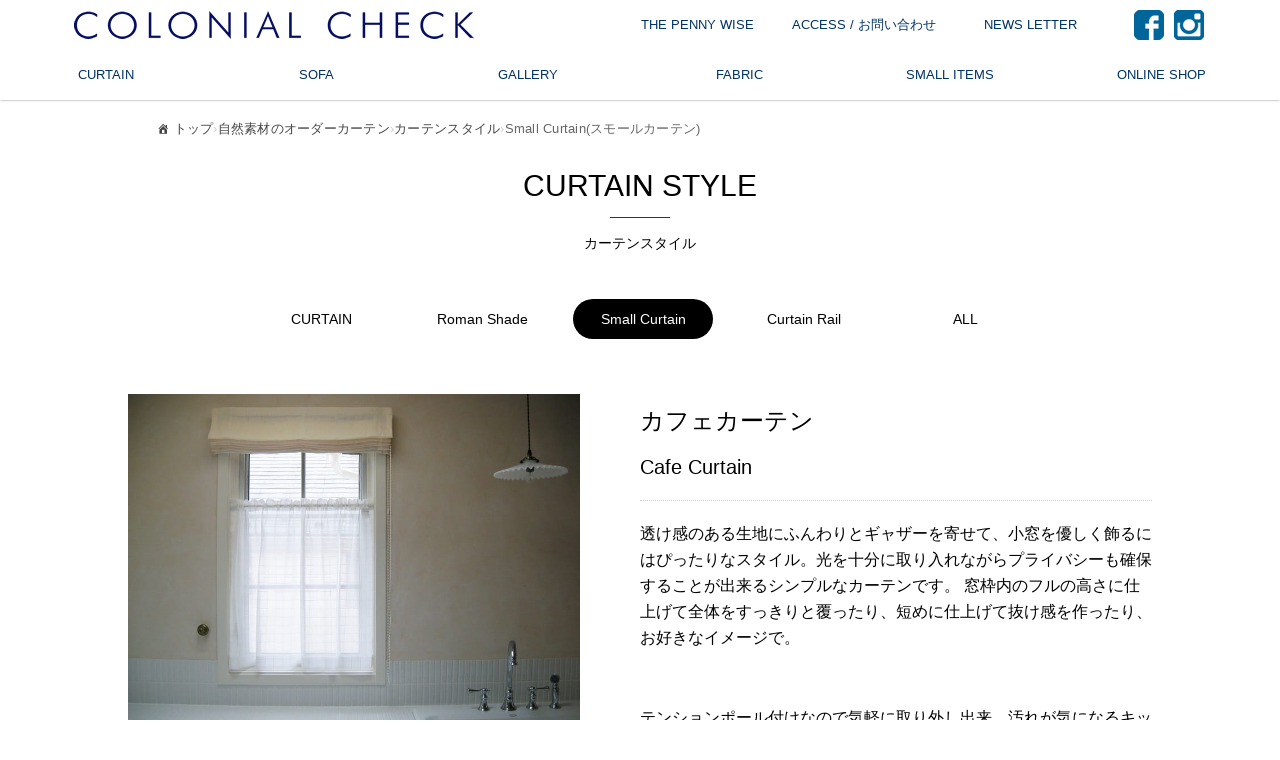

--- FILE ---
content_type: text/html; charset=UTF-8
request_url: https://www.colonialcheck.com/curtain/%E3%82%AB%E3%83%BC%E3%83%86%E3%83%B3%E3%82%B9%E3%82%BF%E3%82%A4%E3%83%AB/small-curtain/
body_size: 18267
content:
<!DOCTYPE html>
<html dir="ltr" lang="ja" prefix="og: https://ogp.me/ns#" class="no-js">
<head>
<!-- Google Tag Manager -->
<script>(function(w,d,s,l,i){w[l]=w[l]||[];w[l].push({'gtm.start':
new Date().getTime(),event:'gtm.js'});var f=d.getElementsByTagName(s)[0],
j=d.createElement(s),dl=l!='dataLayer'?'&l='+l:'';j.async=true;j.src=
'https://www.googletagmanager.com/gtm.js?id='+i+dl;f.parentNode.insertBefore(j,f);
})(window,document,'script','dataLayer','GTM-59X7XNCS');</script>
<!-- End Google Tag Manager -->
	<meta charset="UTF-8">
	<meta name="viewport" content="width=device-width, initial-scale=1.0, user-scalable=yes">
		<meta name="keywords" content="Small Curtain(スモールカーテン) | オーダーカーテン＆オーダーソファのコロニアルチェックオーダーカーテン＆オーダーソファのコロニアルチェック">
		<link rel="profile" href="https://gmpg.org/xfn/11">
	<link rel="pingback" href="https://www.colonialcheck.com/xmlrpc.php">
	<link rel="shortcut icon" href="https://www.colonialcheck.com/wp-content/themes/colonialcheck/images/favicon.ico">
<link href="https://www.colonialcheck.com/wp-content/themes/colonialcheck/css/colonialcheck.css?ver=1764043130" rel="stylesheet" type="text/css" />
	<link href="https://www.colonialcheck.com/wp-content/themes/colonialcheck/css/responsive.css?ver=1.2" rel="stylesheet" type="text/css" />
<style>
/* 初期状態：透明で下にずらしておく */
.fadein {
  opacity: 0;
  transform: translateY(30px);
  transition: all 0.8s ease-out;
  /* ※ display プロパティは変更しない */
}

/* 表示状態：visibleクラス付与後に不透明に */
.fadein.visible {
  opacity: 1;
  transform: translateY(0);
}

</style>

<script>(function(html){html.className = html.className.replace(/\bno-js\b/,'js')})(document.documentElement);</script>
<title>Small Curtain(スモールカーテン) | オーダーカーテン＆オーダーソファのコロニアルチェック</title>

		<!-- All in One SEO 4.9.3 - aioseo.com -->
	<meta name="robots" content="max-image-preview:large" />
	<meta name="google-site-verification" content="0L1yROayoukaO70qO0bMj_FU4ekz7odTDKWOq_Zmdjc" />
	<link rel="canonical" href="https://www.colonialcheck.com/curtain/%e3%82%ab%e3%83%bc%e3%83%86%e3%83%b3%e3%82%b9%e3%82%bf%e3%82%a4%e3%83%ab/small-curtain/" />
	<meta name="generator" content="All in One SEO (AIOSEO) 4.9.3" />
		<meta property="og:locale" content="ja_JP" />
		<meta property="og:site_name" content="オーダーカーテン＆オーダーソファのコロニアルチェック | COLONIAL CHECK" />
		<meta property="og:type" content="article" />
		<meta property="og:title" content="Small Curtain(スモールカーテン) | オーダーカーテン＆オーダーソファのコロニアルチェック" />
		<meta property="og:url" content="https://www.colonialcheck.com/curtain/%e3%82%ab%e3%83%bc%e3%83%86%e3%83%b3%e3%82%b9%e3%82%bf%e3%82%a4%e3%83%ab/small-curtain/" />
		<meta property="og:image" content="https://www.colonialcheck.com/wp-content/uploads/2021/10/colonialcheck_logo.png" />
		<meta property="og:image:secure_url" content="https://www.colonialcheck.com/wp-content/uploads/2021/10/colonialcheck_logo.png" />
		<meta property="og:image:width" content="600" />
		<meta property="og:image:height" content="91" />
		<meta property="article:published_time" content="2024-03-21T04:55:02+00:00" />
		<meta property="article:modified_time" content="2024-03-22T08:52:54+00:00" />
		<meta property="article:publisher" content="https://www.facebook.com/COLONIAL.CHECK" />
		<script type="application/ld+json" class="aioseo-schema">
			{"@context":"https:\/\/schema.org","@graph":[{"@type":"BreadcrumbList","@id":"https:\/\/www.colonialcheck.com\/curtain\/%e3%82%ab%e3%83%bc%e3%83%86%e3%83%b3%e3%82%b9%e3%82%bf%e3%82%a4%e3%83%ab\/small-curtain\/#breadcrumblist","itemListElement":[{"@type":"ListItem","@id":"https:\/\/www.colonialcheck.com#listItem","position":1,"name":"\u30db\u30fc\u30e0","item":"https:\/\/www.colonialcheck.com","nextItem":{"@type":"ListItem","@id":"https:\/\/www.colonialcheck.com\/curtain\/#listItem","name":"\u81ea\u7136\u7d20\u6750\u306e\u30aa\u30fc\u30c0\u30fc\u30ab\u30fc\u30c6\u30f3"}},{"@type":"ListItem","@id":"https:\/\/www.colonialcheck.com\/curtain\/#listItem","position":2,"name":"\u81ea\u7136\u7d20\u6750\u306e\u30aa\u30fc\u30c0\u30fc\u30ab\u30fc\u30c6\u30f3","item":"https:\/\/www.colonialcheck.com\/curtain\/","nextItem":{"@type":"ListItem","@id":"https:\/\/www.colonialcheck.com\/curtain\/%e3%82%ab%e3%83%bc%e3%83%86%e3%83%b3%e3%82%b9%e3%82%bf%e3%82%a4%e3%83%ab\/#listItem","name":"\u30ab\u30fc\u30c6\u30f3\u30b9\u30bf\u30a4\u30eb"},"previousItem":{"@type":"ListItem","@id":"https:\/\/www.colonialcheck.com#listItem","name":"\u30db\u30fc\u30e0"}},{"@type":"ListItem","@id":"https:\/\/www.colonialcheck.com\/curtain\/%e3%82%ab%e3%83%bc%e3%83%86%e3%83%b3%e3%82%b9%e3%82%bf%e3%82%a4%e3%83%ab\/#listItem","position":3,"name":"\u30ab\u30fc\u30c6\u30f3\u30b9\u30bf\u30a4\u30eb","item":"https:\/\/www.colonialcheck.com\/curtain\/%e3%82%ab%e3%83%bc%e3%83%86%e3%83%b3%e3%82%b9%e3%82%bf%e3%82%a4%e3%83%ab\/","nextItem":{"@type":"ListItem","@id":"https:\/\/www.colonialcheck.com\/curtain\/%e3%82%ab%e3%83%bc%e3%83%86%e3%83%b3%e3%82%b9%e3%82%bf%e3%82%a4%e3%83%ab\/small-curtain\/#listItem","name":"Small Curtain(\u30b9\u30e2\u30fc\u30eb\u30ab\u30fc\u30c6\u30f3)"},"previousItem":{"@type":"ListItem","@id":"https:\/\/www.colonialcheck.com\/curtain\/#listItem","name":"\u81ea\u7136\u7d20\u6750\u306e\u30aa\u30fc\u30c0\u30fc\u30ab\u30fc\u30c6\u30f3"}},{"@type":"ListItem","@id":"https:\/\/www.colonialcheck.com\/curtain\/%e3%82%ab%e3%83%bc%e3%83%86%e3%83%b3%e3%82%b9%e3%82%bf%e3%82%a4%e3%83%ab\/small-curtain\/#listItem","position":4,"name":"Small Curtain(\u30b9\u30e2\u30fc\u30eb\u30ab\u30fc\u30c6\u30f3)","previousItem":{"@type":"ListItem","@id":"https:\/\/www.colonialcheck.com\/curtain\/%e3%82%ab%e3%83%bc%e3%83%86%e3%83%b3%e3%82%b9%e3%82%bf%e3%82%a4%e3%83%ab\/#listItem","name":"\u30ab\u30fc\u30c6\u30f3\u30b9\u30bf\u30a4\u30eb"}}]},{"@type":"Organization","@id":"https:\/\/www.colonialcheck.com\/#organization","name":"COLONIAL CHECK\u3000\u767d\u91d1\u5e97","description":"COLONIAL CHECK","url":"https:\/\/www.colonialcheck.com\/","telephone":"+81334494568","logo":{"@type":"ImageObject","url":"https:\/\/www.colonialcheck.com\/wp-content\/uploads\/2021\/10\/colonialcheck_logo.png","@id":"https:\/\/www.colonialcheck.com\/curtain\/%e3%82%ab%e3%83%bc%e3%83%86%e3%83%b3%e3%82%b9%e3%82%bf%e3%82%a4%e3%83%ab\/small-curtain\/#organizationLogo","width":600,"height":91},"image":{"@id":"https:\/\/www.colonialcheck.com\/curtain\/%e3%82%ab%e3%83%bc%e3%83%86%e3%83%b3%e3%82%b9%e3%82%bf%e3%82%a4%e3%83%ab\/small-curtain\/#organizationLogo"},"sameAs":["https:\/\/www.facebook.com\/COLONIAL.CHECK","https:\/\/www.instagram.com\/colonialcheck\/"]},{"@type":"WebPage","@id":"https:\/\/www.colonialcheck.com\/curtain\/%e3%82%ab%e3%83%bc%e3%83%86%e3%83%b3%e3%82%b9%e3%82%bf%e3%82%a4%e3%83%ab\/small-curtain\/#webpage","url":"https:\/\/www.colonialcheck.com\/curtain\/%e3%82%ab%e3%83%bc%e3%83%86%e3%83%b3%e3%82%b9%e3%82%bf%e3%82%a4%e3%83%ab\/small-curtain\/","name":"Small Curtain(\u30b9\u30e2\u30fc\u30eb\u30ab\u30fc\u30c6\u30f3) | \u30aa\u30fc\u30c0\u30fc\u30ab\u30fc\u30c6\u30f3\uff06\u30aa\u30fc\u30c0\u30fc\u30bd\u30d5\u30a1\u306e\u30b3\u30ed\u30cb\u30a2\u30eb\u30c1\u30a7\u30c3\u30af","inLanguage":"ja","isPartOf":{"@id":"https:\/\/www.colonialcheck.com\/#website"},"breadcrumb":{"@id":"https:\/\/www.colonialcheck.com\/curtain\/%e3%82%ab%e3%83%bc%e3%83%86%e3%83%b3%e3%82%b9%e3%82%bf%e3%82%a4%e3%83%ab\/small-curtain\/#breadcrumblist"},"datePublished":"2024-03-21T13:55:02+09:00","dateModified":"2024-03-22T17:52:54+09:00"},{"@type":"WebSite","@id":"https:\/\/www.colonialcheck.com\/#website","url":"https:\/\/www.colonialcheck.com\/","name":"\u30b3\u30ed\u30cb\u30a2\u30eb\u30c1\u30a7\u30c3\u30af \u30aa\u30fc\u30c0\u30fc\u30ab\u30fc\u30c6\u30f3\uff06\u30aa\u30fc\u30c0\u30fc\u30bd\u30d5\u30a1","description":"COLONIAL CHECK","inLanguage":"ja","publisher":{"@id":"https:\/\/www.colonialcheck.com\/#organization"}}]}
		</script>
		<!-- All in One SEO -->

<link rel='dns-prefetch' href='//yubinbango.github.io' />
<link rel='dns-prefetch' href='//fonts.googleapis.com' />
<link rel="alternate" type="application/rss+xml" title="オーダーカーテン＆オーダーソファのコロニアルチェック &raquo; フィード" href="https://www.colonialcheck.com/feed/" />
<link rel="alternate" type="application/rss+xml" title="オーダーカーテン＆オーダーソファのコロニアルチェック &raquo; コメントフィード" href="https://www.colonialcheck.com/comments/feed/" />
<link rel="alternate" title="oEmbed (JSON)" type="application/json+oembed" href="https://www.colonialcheck.com/wp-json/oembed/1.0/embed?url=https%3A%2F%2Fwww.colonialcheck.com%2Fcurtain%2F%25e3%2582%25ab%25e3%2583%25bc%25e3%2583%2586%25e3%2583%25b3%25e3%2582%25b9%25e3%2582%25bf%25e3%2582%25a4%25e3%2583%25ab%2Fsmall-curtain%2F" />
<link rel="alternate" title="oEmbed (XML)" type="text/xml+oembed" href="https://www.colonialcheck.com/wp-json/oembed/1.0/embed?url=https%3A%2F%2Fwww.colonialcheck.com%2Fcurtain%2F%25e3%2582%25ab%25e3%2583%25bc%25e3%2583%2586%25e3%2583%25b3%25e3%2582%25b9%25e3%2582%25bf%25e3%2582%25a4%25e3%2583%25ab%2Fsmall-curtain%2F&#038;format=xml" />
<style id='wp-img-auto-sizes-contain-inline-css' type='text/css'>
img:is([sizes=auto i],[sizes^="auto," i]){contain-intrinsic-size:3000px 1500px}
/*# sourceURL=wp-img-auto-sizes-contain-inline-css */
</style>
<style id='wp-emoji-styles-inline-css' type='text/css'>

	img.wp-smiley, img.emoji {
		display: inline !important;
		border: none !important;
		box-shadow: none !important;
		height: 1em !important;
		width: 1em !important;
		margin: 0 0.07em !important;
		vertical-align: -0.1em !important;
		background: none !important;
		padding: 0 !important;
	}
/*# sourceURL=wp-emoji-styles-inline-css */
</style>
<style id='wp-block-library-inline-css' type='text/css'>
:root{--wp-block-synced-color:#7a00df;--wp-block-synced-color--rgb:122,0,223;--wp-bound-block-color:var(--wp-block-synced-color);--wp-editor-canvas-background:#ddd;--wp-admin-theme-color:#007cba;--wp-admin-theme-color--rgb:0,124,186;--wp-admin-theme-color-darker-10:#006ba1;--wp-admin-theme-color-darker-10--rgb:0,107,160.5;--wp-admin-theme-color-darker-20:#005a87;--wp-admin-theme-color-darker-20--rgb:0,90,135;--wp-admin-border-width-focus:2px}@media (min-resolution:192dpi){:root{--wp-admin-border-width-focus:1.5px}}.wp-element-button{cursor:pointer}:root .has-very-light-gray-background-color{background-color:#eee}:root .has-very-dark-gray-background-color{background-color:#313131}:root .has-very-light-gray-color{color:#eee}:root .has-very-dark-gray-color{color:#313131}:root .has-vivid-green-cyan-to-vivid-cyan-blue-gradient-background{background:linear-gradient(135deg,#00d084,#0693e3)}:root .has-purple-crush-gradient-background{background:linear-gradient(135deg,#34e2e4,#4721fb 50%,#ab1dfe)}:root .has-hazy-dawn-gradient-background{background:linear-gradient(135deg,#faaca8,#dad0ec)}:root .has-subdued-olive-gradient-background{background:linear-gradient(135deg,#fafae1,#67a671)}:root .has-atomic-cream-gradient-background{background:linear-gradient(135deg,#fdd79a,#004a59)}:root .has-nightshade-gradient-background{background:linear-gradient(135deg,#330968,#31cdcf)}:root .has-midnight-gradient-background{background:linear-gradient(135deg,#020381,#2874fc)}:root{--wp--preset--font-size--normal:16px;--wp--preset--font-size--huge:42px}.has-regular-font-size{font-size:1em}.has-larger-font-size{font-size:2.625em}.has-normal-font-size{font-size:var(--wp--preset--font-size--normal)}.has-huge-font-size{font-size:var(--wp--preset--font-size--huge)}.has-text-align-center{text-align:center}.has-text-align-left{text-align:left}.has-text-align-right{text-align:right}.has-fit-text{white-space:nowrap!important}#end-resizable-editor-section{display:none}.aligncenter{clear:both}.items-justified-left{justify-content:flex-start}.items-justified-center{justify-content:center}.items-justified-right{justify-content:flex-end}.items-justified-space-between{justify-content:space-between}.screen-reader-text{border:0;clip-path:inset(50%);height:1px;margin:-1px;overflow:hidden;padding:0;position:absolute;width:1px;word-wrap:normal!important}.screen-reader-text:focus{background-color:#ddd;clip-path:none;color:#444;display:block;font-size:1em;height:auto;left:5px;line-height:normal;padding:15px 23px 14px;text-decoration:none;top:5px;width:auto;z-index:100000}html :where(.has-border-color){border-style:solid}html :where([style*=border-top-color]){border-top-style:solid}html :where([style*=border-right-color]){border-right-style:solid}html :where([style*=border-bottom-color]){border-bottom-style:solid}html :where([style*=border-left-color]){border-left-style:solid}html :where([style*=border-width]){border-style:solid}html :where([style*=border-top-width]){border-top-style:solid}html :where([style*=border-right-width]){border-right-style:solid}html :where([style*=border-bottom-width]){border-bottom-style:solid}html :where([style*=border-left-width]){border-left-style:solid}html :where(img[class*=wp-image-]){height:auto;max-width:100%}:where(figure){margin:0 0 1em}html :where(.is-position-sticky){--wp-admin--admin-bar--position-offset:var(--wp-admin--admin-bar--height,0px)}@media screen and (max-width:600px){html :where(.is-position-sticky){--wp-admin--admin-bar--position-offset:0px}}

/*# sourceURL=wp-block-library-inline-css */
</style><style id='global-styles-inline-css' type='text/css'>
:root{--wp--preset--aspect-ratio--square: 1;--wp--preset--aspect-ratio--4-3: 4/3;--wp--preset--aspect-ratio--3-4: 3/4;--wp--preset--aspect-ratio--3-2: 3/2;--wp--preset--aspect-ratio--2-3: 2/3;--wp--preset--aspect-ratio--16-9: 16/9;--wp--preset--aspect-ratio--9-16: 9/16;--wp--preset--color--black: #000000;--wp--preset--color--cyan-bluish-gray: #abb8c3;--wp--preset--color--white: #ffffff;--wp--preset--color--pale-pink: #f78da7;--wp--preset--color--vivid-red: #cf2e2e;--wp--preset--color--luminous-vivid-orange: #ff6900;--wp--preset--color--luminous-vivid-amber: #fcb900;--wp--preset--color--light-green-cyan: #7bdcb5;--wp--preset--color--vivid-green-cyan: #00d084;--wp--preset--color--pale-cyan-blue: #8ed1fc;--wp--preset--color--vivid-cyan-blue: #0693e3;--wp--preset--color--vivid-purple: #9b51e0;--wp--preset--gradient--vivid-cyan-blue-to-vivid-purple: linear-gradient(135deg,rgb(6,147,227) 0%,rgb(155,81,224) 100%);--wp--preset--gradient--light-green-cyan-to-vivid-green-cyan: linear-gradient(135deg,rgb(122,220,180) 0%,rgb(0,208,130) 100%);--wp--preset--gradient--luminous-vivid-amber-to-luminous-vivid-orange: linear-gradient(135deg,rgb(252,185,0) 0%,rgb(255,105,0) 100%);--wp--preset--gradient--luminous-vivid-orange-to-vivid-red: linear-gradient(135deg,rgb(255,105,0) 0%,rgb(207,46,46) 100%);--wp--preset--gradient--very-light-gray-to-cyan-bluish-gray: linear-gradient(135deg,rgb(238,238,238) 0%,rgb(169,184,195) 100%);--wp--preset--gradient--cool-to-warm-spectrum: linear-gradient(135deg,rgb(74,234,220) 0%,rgb(151,120,209) 20%,rgb(207,42,186) 40%,rgb(238,44,130) 60%,rgb(251,105,98) 80%,rgb(254,248,76) 100%);--wp--preset--gradient--blush-light-purple: linear-gradient(135deg,rgb(255,206,236) 0%,rgb(152,150,240) 100%);--wp--preset--gradient--blush-bordeaux: linear-gradient(135deg,rgb(254,205,165) 0%,rgb(254,45,45) 50%,rgb(107,0,62) 100%);--wp--preset--gradient--luminous-dusk: linear-gradient(135deg,rgb(255,203,112) 0%,rgb(199,81,192) 50%,rgb(65,88,208) 100%);--wp--preset--gradient--pale-ocean: linear-gradient(135deg,rgb(255,245,203) 0%,rgb(182,227,212) 50%,rgb(51,167,181) 100%);--wp--preset--gradient--electric-grass: linear-gradient(135deg,rgb(202,248,128) 0%,rgb(113,206,126) 100%);--wp--preset--gradient--midnight: linear-gradient(135deg,rgb(2,3,129) 0%,rgb(40,116,252) 100%);--wp--preset--font-size--small: 13px;--wp--preset--font-size--medium: 20px;--wp--preset--font-size--large: 36px;--wp--preset--font-size--x-large: 42px;--wp--preset--spacing--20: 0.44rem;--wp--preset--spacing--30: 0.67rem;--wp--preset--spacing--40: 1rem;--wp--preset--spacing--50: 1.5rem;--wp--preset--spacing--60: 2.25rem;--wp--preset--spacing--70: 3.38rem;--wp--preset--spacing--80: 5.06rem;--wp--preset--shadow--natural: 6px 6px 9px rgba(0, 0, 0, 0.2);--wp--preset--shadow--deep: 12px 12px 50px rgba(0, 0, 0, 0.4);--wp--preset--shadow--sharp: 6px 6px 0px rgba(0, 0, 0, 0.2);--wp--preset--shadow--outlined: 6px 6px 0px -3px rgb(255, 255, 255), 6px 6px rgb(0, 0, 0);--wp--preset--shadow--crisp: 6px 6px 0px rgb(0, 0, 0);}:where(.is-layout-flex){gap: 0.5em;}:where(.is-layout-grid){gap: 0.5em;}body .is-layout-flex{display: flex;}.is-layout-flex{flex-wrap: wrap;align-items: center;}.is-layout-flex > :is(*, div){margin: 0;}body .is-layout-grid{display: grid;}.is-layout-grid > :is(*, div){margin: 0;}:where(.wp-block-columns.is-layout-flex){gap: 2em;}:where(.wp-block-columns.is-layout-grid){gap: 2em;}:where(.wp-block-post-template.is-layout-flex){gap: 1.25em;}:where(.wp-block-post-template.is-layout-grid){gap: 1.25em;}.has-black-color{color: var(--wp--preset--color--black) !important;}.has-cyan-bluish-gray-color{color: var(--wp--preset--color--cyan-bluish-gray) !important;}.has-white-color{color: var(--wp--preset--color--white) !important;}.has-pale-pink-color{color: var(--wp--preset--color--pale-pink) !important;}.has-vivid-red-color{color: var(--wp--preset--color--vivid-red) !important;}.has-luminous-vivid-orange-color{color: var(--wp--preset--color--luminous-vivid-orange) !important;}.has-luminous-vivid-amber-color{color: var(--wp--preset--color--luminous-vivid-amber) !important;}.has-light-green-cyan-color{color: var(--wp--preset--color--light-green-cyan) !important;}.has-vivid-green-cyan-color{color: var(--wp--preset--color--vivid-green-cyan) !important;}.has-pale-cyan-blue-color{color: var(--wp--preset--color--pale-cyan-blue) !important;}.has-vivid-cyan-blue-color{color: var(--wp--preset--color--vivid-cyan-blue) !important;}.has-vivid-purple-color{color: var(--wp--preset--color--vivid-purple) !important;}.has-black-background-color{background-color: var(--wp--preset--color--black) !important;}.has-cyan-bluish-gray-background-color{background-color: var(--wp--preset--color--cyan-bluish-gray) !important;}.has-white-background-color{background-color: var(--wp--preset--color--white) !important;}.has-pale-pink-background-color{background-color: var(--wp--preset--color--pale-pink) !important;}.has-vivid-red-background-color{background-color: var(--wp--preset--color--vivid-red) !important;}.has-luminous-vivid-orange-background-color{background-color: var(--wp--preset--color--luminous-vivid-orange) !important;}.has-luminous-vivid-amber-background-color{background-color: var(--wp--preset--color--luminous-vivid-amber) !important;}.has-light-green-cyan-background-color{background-color: var(--wp--preset--color--light-green-cyan) !important;}.has-vivid-green-cyan-background-color{background-color: var(--wp--preset--color--vivid-green-cyan) !important;}.has-pale-cyan-blue-background-color{background-color: var(--wp--preset--color--pale-cyan-blue) !important;}.has-vivid-cyan-blue-background-color{background-color: var(--wp--preset--color--vivid-cyan-blue) !important;}.has-vivid-purple-background-color{background-color: var(--wp--preset--color--vivid-purple) !important;}.has-black-border-color{border-color: var(--wp--preset--color--black) !important;}.has-cyan-bluish-gray-border-color{border-color: var(--wp--preset--color--cyan-bluish-gray) !important;}.has-white-border-color{border-color: var(--wp--preset--color--white) !important;}.has-pale-pink-border-color{border-color: var(--wp--preset--color--pale-pink) !important;}.has-vivid-red-border-color{border-color: var(--wp--preset--color--vivid-red) !important;}.has-luminous-vivid-orange-border-color{border-color: var(--wp--preset--color--luminous-vivid-orange) !important;}.has-luminous-vivid-amber-border-color{border-color: var(--wp--preset--color--luminous-vivid-amber) !important;}.has-light-green-cyan-border-color{border-color: var(--wp--preset--color--light-green-cyan) !important;}.has-vivid-green-cyan-border-color{border-color: var(--wp--preset--color--vivid-green-cyan) !important;}.has-pale-cyan-blue-border-color{border-color: var(--wp--preset--color--pale-cyan-blue) !important;}.has-vivid-cyan-blue-border-color{border-color: var(--wp--preset--color--vivid-cyan-blue) !important;}.has-vivid-purple-border-color{border-color: var(--wp--preset--color--vivid-purple) !important;}.has-vivid-cyan-blue-to-vivid-purple-gradient-background{background: var(--wp--preset--gradient--vivid-cyan-blue-to-vivid-purple) !important;}.has-light-green-cyan-to-vivid-green-cyan-gradient-background{background: var(--wp--preset--gradient--light-green-cyan-to-vivid-green-cyan) !important;}.has-luminous-vivid-amber-to-luminous-vivid-orange-gradient-background{background: var(--wp--preset--gradient--luminous-vivid-amber-to-luminous-vivid-orange) !important;}.has-luminous-vivid-orange-to-vivid-red-gradient-background{background: var(--wp--preset--gradient--luminous-vivid-orange-to-vivid-red) !important;}.has-very-light-gray-to-cyan-bluish-gray-gradient-background{background: var(--wp--preset--gradient--very-light-gray-to-cyan-bluish-gray) !important;}.has-cool-to-warm-spectrum-gradient-background{background: var(--wp--preset--gradient--cool-to-warm-spectrum) !important;}.has-blush-light-purple-gradient-background{background: var(--wp--preset--gradient--blush-light-purple) !important;}.has-blush-bordeaux-gradient-background{background: var(--wp--preset--gradient--blush-bordeaux) !important;}.has-luminous-dusk-gradient-background{background: var(--wp--preset--gradient--luminous-dusk) !important;}.has-pale-ocean-gradient-background{background: var(--wp--preset--gradient--pale-ocean) !important;}.has-electric-grass-gradient-background{background: var(--wp--preset--gradient--electric-grass) !important;}.has-midnight-gradient-background{background: var(--wp--preset--gradient--midnight) !important;}.has-small-font-size{font-size: var(--wp--preset--font-size--small) !important;}.has-medium-font-size{font-size: var(--wp--preset--font-size--medium) !important;}.has-large-font-size{font-size: var(--wp--preset--font-size--large) !important;}.has-x-large-font-size{font-size: var(--wp--preset--font-size--x-large) !important;}
/*# sourceURL=global-styles-inline-css */
</style>

<style id='classic-theme-styles-inline-css' type='text/css'>
/*! This file is auto-generated */
.wp-block-button__link{color:#fff;background-color:#32373c;border-radius:9999px;box-shadow:none;text-decoration:none;padding:calc(.667em + 2px) calc(1.333em + 2px);font-size:1.125em}.wp-block-file__button{background:#32373c;color:#fff;text-decoration:none}
/*# sourceURL=/wp-includes/css/classic-themes.min.css */
</style>
<link rel='stylesheet' id='twentysixteen-fonts-css' href='https://fonts.googleapis.com/css?family=Merriweather%3A400%2C700%2C900%2C400italic%2C700italic%2C900italic%7CMontserrat%3A400%2C700%7CInconsolata%3A400&#038;subset=latin%2Clatin-ext' type='text/css' media='all' />
<link rel='stylesheet' id='genericons-css' href='https://www.colonialcheck.com/wp-content/themes/colonialcheck/genericons/genericons.css?ver=3.4.1' type='text/css' media='all' />
<link rel='stylesheet' id='twentysixteen-style-css' href='https://www.colonialcheck.com/wp-content/themes/colonialcheck/style.css?ver=6.9' type='text/css' media='all' />
<link rel='stylesheet' id='dashicons-css' href='https://www.colonialcheck.com/wp-includes/css/dashicons.min.css?ver=6.9' type='text/css' media='all' />
<script type="text/javascript" src="https://www.colonialcheck.com/wp-includes/js/jquery/jquery.min.js?ver=3.7.1" id="jquery-core-js"></script>
<script type="text/javascript" src="https://www.colonialcheck.com/wp-includes/js/jquery/jquery-migrate.min.js?ver=3.4.1" id="jquery-migrate-js"></script>
<link rel="https://api.w.org/" href="https://www.colonialcheck.com/wp-json/" /><link rel="alternate" title="JSON" type="application/json" href="https://www.colonialcheck.com/wp-json/wp/v2/pages/326523" /><link rel="EditURI" type="application/rsd+xml" title="RSD" href="https://www.colonialcheck.com/xmlrpc.php?rsd" />
<meta name="generator" content="WordPress 6.9" />
<link rel='shortlink' href='https://www.colonialcheck.com/?p=326523' />
<script type="text/javascript">
(function(url){
	if(/(?:Chrome\/26\.0\.1410\.63 Safari\/537\.31|WordfenceTestMonBot)/.test(navigator.userAgent)){ return; }
	var addEvent = function(evt, handler) {
		if (window.addEventListener) {
			document.addEventListener(evt, handler, false);
		} else if (window.attachEvent) {
			document.attachEvent('on' + evt, handler);
		}
	};
	var removeEvent = function(evt, handler) {
		if (window.removeEventListener) {
			document.removeEventListener(evt, handler, false);
		} else if (window.detachEvent) {
			document.detachEvent('on' + evt, handler);
		}
	};
	var evts = 'contextmenu dblclick drag dragend dragenter dragleave dragover dragstart drop keydown keypress keyup mousedown mousemove mouseout mouseover mouseup mousewheel scroll'.split(' ');
	var logHuman = function() {
		if (window.wfLogHumanRan) { return; }
		window.wfLogHumanRan = true;
		var wfscr = document.createElement('script');
		wfscr.type = 'text/javascript';
		wfscr.async = true;
		wfscr.src = url + '&r=' + Math.random();
		(document.getElementsByTagName('head')[0]||document.getElementsByTagName('body')[0]).appendChild(wfscr);
		for (var i = 0; i < evts.length; i++) {
			removeEvent(evts[i], logHuman);
		}
	};
	for (var i = 0; i < evts.length; i++) {
		addEvent(evts[i], logHuman);
	}
})('//www.colonialcheck.com/?wordfence_lh=1&hid=EF1A9812E4F1F57F86C6DA68F64BA383');
</script><style type="text/css">.recentcomments a{display:inline !important;padding:0 !important;margin:0 !important;}</style>		<style type="text/css" id="wp-custom-css">
			.grecaptcha-badge {
  z-index: 999;
}
		</style>
		</head>
<body id="small-curtain_" class="wp-singular page-template-default page page-id-326523 page-child parent-pageid-11932 wp-theme-colonialcheck">
<!-- Google Tag Manager (noscript) -->
<noscript><iframe src="https://www.googletagmanager.com/ns.html?id=GTM-59X7XNCS"
height="0" width="0" style="display:none;visibility:hidden"></iframe></noscript>
<!-- End Google Tag Manager (noscript) --><div id="wrap">
<header id="header">
	<div class="headerInnerPc clearfix">
		<div class="headerTop">
						<div id="headerLogoPc"><a href="/"><img src="https://www.colonialcheck.com/wp-content/themes/colonialcheck/images/logoHeader.png" alt="オーダーカーテンのコロニアルチェック" height="50" width="450" /></a></div>
						<div id="snsNavi">
				<ul>
					<li class="headerFacebook"><a href="https://www.facebook.com/COLONIAL.CHECK" target="_blank"><img src="https://www.colonialcheck.com/wp-content/themes/colonialcheck/images/headerFacebook.png" alt="ColonialCheck Facebook" height="40" width="40" /></a></li>
					<li class="headerInstagram"><a href="https://www.instagram.com/colonialcheck/" target="_blank"><img src="https://www.colonialcheck.com/wp-content/themes/colonialcheck/images/headerInstagram.png" alt="ColonialCheck Instagram" height="40" width="40" /></a></li>
				</ul>
			</div>
		</div>
						<div class="headerMiddle">
			<div id="subNavi" class="area">
				<ul class="dropDownMenu">
										<li class="target"><a href="https://www.pennywise.co.jp/" target="_blank">THE PENNY WISE</a>											</li>
															<li class="target"><a href="/shop/">ACCESS / お問い合わせ</a>												<div class="menu">
							<div>
								<ul>
									<!-- 									<li class="wide">　</li> -->
																		<li><a href="/shop/コロニアルチェック白金店/"
									>
									コロニアルチェック白金店</a></li>
																		<li><a href="/shop/ザ・ペニーワイズ白金ショールーム/">ザ・ペニーワイズ白金ショールーム</a></li>
																											<li><a href="/shop/ザ・ペニーワイズ勝どきWARE HOUSE/">ザ・ペニーワイズ勝どきWARE HOUSE</a></li>
																											<li><a href="/contact/">お問い合わせ</a></li>
																																												</ul>
							</div>
						</div>
											</li>
										<li><a href="/newsletter/">NEWS LETTER</a></li>
				</ul>
			</div>
		</div>
		<div class="headerBottom">
			<div id="globalNavi" class="area">
				<ul class="dropDownMenu">
										<li class="target"><a href="/curtain/">CURTAIN</a>												<div class="menu"><!-- Group01 -->
							<div>
								<ul>
																		<li><a href="/curtain/">オーダーカーテン</a></li>
																		<li><a href="/curtain/カーテンスタイル/">カーテンスタイル</a></li>
																											<li><a href="/curtain/カーテンギャラリー/">カーテンギャラリー</a></li>
																											<li><a href="/fabrics/for-curtain/">カーテン用ファブリック</a></li>
																											<li><a href="/curtain/オーダーカーテンご注文までの流れ/">オーダーカーテンご注文までの流れ</a></li>
																											<li><a href="/curtain/オーダーカーテンのお打ち合わせ/">カーテンお打ち合わせ</a></li>
																											<li><a href="/curtain/measure/">カーテンサイズの測り方</a></li>
																											<li><a href="/curtain/スタイリングメジャーサービス/">スタイリングメジャーサービス</a></li>
																											<li><a href="/curtain/メジャーリングキット/">メジャーリングキット</a></li>
																											<li><a href="/curtain/estimate_curtain/">オーダーカーテンのお見積り（無料）</a></li>
																											<li><a href="/curtain/無料カットサンプルのご請求/">無料カットサンプルのご請求</a></li>
																																																					</ul>
							</div>
						</div>
											</li>
															<li class="target"><a href="/sofa/">SOFA</a>												<div class="menu"><!-- Group02 -->
							<div>
								<ul>
																		<li><a href="/sofa/">オーダーソファ</a></li>
																		<li><a href="/sofa/ソファスタイル/">ソファスタイル</a></li>
																											<li><a href="/sofa/ソファギャラリー/">ソファギャラリー</a></li>
																											<li><a href="/fabrics/for-sofa/">ソファ用ファブリック</a></li>
																											<li><a href="/sofa/ご注文までの流れ/">ご注文までの流れ</a></li>
																											<li><a href="/sofa/アフターケア/">アフターケア</a></li>
																											<li><a href="/sofa/estimate_sofa/">オーダーソファのお見積り（無料）</a></li>
																																																																																									</ul>
							</div>
						</div>
											</li>
															<li class="target"><a href="/gallery/">GALLERY</a>												<div class="menu"><!-- Group03 -->
							<div>
								<ul>
																		<li><a href="/gallery/カーテンギャラリー/">カーテンコーディネートギャラリー</a></li>
																		<li><a href="/gallery/ソファギャラリー/">ソファコーディネートギャラリー</a></li>
																											<li><a href="/gallery/ショップディスプレイ/">ショップディスプレイ</a></li>
																																																																																																																													</ul>
							</div>
						</div>
											</li>
															<li class="target"><a href="/fabrics/">FABRIC</a>												<div class="menu"><!-- Group04 -->
							<div>
								<ul>
																		<li><a href="/fabrics/">ファブリックTOP</a></li>
																		<li><a href="/fabrics/linen/">リネン素材</a></li>
																											<li><a href="/fabrics/cotton/">コットン素材</a></li>
																											<li><a href="/fabrics/for-curtain/">カーテン用ファブリック</a></li>
																											<li><a href="/fabrics/for-sofa/">ソファ用ファブリック</a></li>
																											<li><a href="/fabrics/plain-white//">無地ホワイト素材</a></li>
																											<li><a href="/fabrics/plain-natural/">無地ナチュナル素材</a></li>
																											<li><a href="/fabrics/plain-color/">無地カラー素材</a></li>
																											<li><a href="/fabrics/stripe-check/">ストライプ / チェック素材</a></li>
																											<li><a href="/fabrics/flower/">花柄素材</a></li>
																											<li><a href="/fabrics/muslin/">モスリン / レース素材</a></li>
																											<li><a href="/fabrics/カットサンプル/">カットサンプル請求</a></li>
																																												</ul>
							</div>
						</div>
											</li>
															<li class="target"><a href="/smallitems/">SMALL ITEMS</a>												<div class="menu"><!-- Group05 -->
							<div>
								<ul>
																		<li><a href="/smallitems/">スモールアイテムTOP</a></li>
																		<li><a href="/smallitems/ベッドリネン/">ベッドリネン</a></li>
																											<li><a href="/smallitems/クッション/">クッション</a></li>
																											<li><a href="/smallitems/テーブルリネン/">テーブルリネン</a></li>
																											<li><a href="/smallitems/エプロン/">エプロン</a></li>
																											<li><a href="/smallitems/バッグ/">バッグ</a></li>
																											<li><a href="/smallitems/ブランケット/">ブランケット</a></li>
									
																																												</ul>
							</div>
						</div>
											</li>
															<li class="target"><a href="http://pennywise-online.tokyo/" target="_blank">ONLINE SHOP</a>											</li>
									</ul>
			</div>
		</div>
					</div>
	<div class="headerInnerSp">
		<div id="headerLogoSp"><a href="/"><img src="https://www.colonialcheck.com/wp-content/themes/colonialcheck/images/logoHeader.png" alt="COLONIAL CHECK / コロニアルチェック" height="50" width="450" /></a></div>
		<a id="hamburger" class="Fixed" href="#menu"><span></span></a>
	</div>

</header>



<section id="curtain_style" class="section01 clearfix">
<div class="breadcrumb-wrapper"><nav class="breadcrumb"><a href="https://www.colonialcheck.com" class="breadcrumb-home"><span class="dashicons dashicons-admin-home"></span> トップ</a><span class="breadcrumb-separator">›</span><a href="https://www.colonialcheck.com/curtain/">自然素材のオーダーカーテン</a><span class="breadcrumb-separator">›</span><a href="https://www.colonialcheck.com/curtain/%e3%82%ab%e3%83%bc%e3%83%86%e3%83%b3%e3%82%b9%e3%82%bf%e3%82%a4%e3%83%ab/">カーテンスタイル</a><span class="breadcrumb-separator">›</span><span>Small Curtain(スモールカーテン)</span></nav></div>  <div class="sectionInner">
        <h1 class="sectionMainTitle"><span>CURTAIN STYLE</span></h1>
    <h2 class="sectionSubTitle">カーテンスタイル</h2>
                    <div class="curtain_styleBox">
    <div class="tab_wrap">
  		<nav id="items_nav">
  		<ul class="clearfix">
        <li><a href="/curtain/カーテンスタイル/standard-curtain/">CURTAIN</a></li>
        <li><a href="/curtain/カーテンスタイル/roman-shade/">Roman Shade</a></li>
        <li><a href="#"  class="cur">Small Curtain</a></li>
        <li><a href="/curtain/カーテンスタイル/curtain-rail/">Curtain Rail</a></li>
        <li><a href="/curtain/カーテンスタイル/all/">ALL</a></li>
  		</ul>
  		</nav>
  	</div>
    <div class="item_list_wrap">
    <div class="item_list clearfix">


                        <div class="description item cat01">
              </div>
            

      <!-- <div class="description item cat10" style="display: none;">
        すべてのカーテンスタイル
      </div> -->


                              <div class="curtain_styleItem item cat01 clearfix">
        <div class="curtain_styleLeft">
                              <a class="cboxElement" rel="gallery01_1" href="https://www.colonialcheck.com/wp-content/uploads/2013/12/cafe-1.jpg">
            <img src="https://www.colonialcheck.com/wp-content/uploads/2013/12/cafe-1.jpg" alt="カフェカーテン">
          </a>
                              <div class="thumbs">
                        <a class="cboxElement" rel="gallery01_1" href="https://www.colonialcheck.com/wp-content/uploads/2013/12/cafe-2.jpg"><img src="https://www.colonialcheck.com/wp-content/uploads/2013/12/cafe-2.jpg" alt="カフェカーテン"></a>
                                    <a class="cboxElement" rel="gallery01_1" href="https://www.colonialcheck.com/wp-content/uploads/2013/12/cafe-3.jpg"><img src="https://www.colonialcheck.com/wp-content/uploads/2013/12/cafe-3.jpg" alt="カフェカーテン"></a>
                                    <a class="cboxElement" rel="gallery01_1" href="https://www.colonialcheck.com/wp-content/uploads/2013/12/cafe-4.jpg"><img src="https://www.colonialcheck.com/wp-content/uploads/2013/12/cafe-4.jpg" alt="カフェカーテン"></a>
                                                          </div>
                  </div>
        <div class="curtain_styleRight">
          <dl class="curtain_styleDescription">
            <dt class="curtain_styleTitleJp"><h4 class="itemTitle">カフェカーテン</h4></dt>
            <dd class="curtain_styleTitleEn"><h5 class="itemSubTitle">Cafe Curtain</h5></dd>            <dd class="curtain_styleText"><p style="text-align: left;"><span style="font-size: 12pt;">透け感のある生地にふんわりとギャザーを寄せて、小窓を優しく飾るにはぴったりなスタイル。光を十分に取り入れながらプライバシーも確保することが出来るシンプルなカーテンです。 窓枠内のフルの高さに仕上げて全体をすっきりと覆ったり、短めに仕上げて抜け感を作ったり、お好きなイメージで。</span></p><br />
<p style="text-align: left;"><span style="font-size: 12pt;">テンションポール付けなので気軽に取り外し出来、汚れが気になるキッチンなどにもぴったりです。ギャザーのボリュームは、レール幅の2倍程度の仕上がり幅がきれいです。</span></p><br />
<p style="text-align: left;"><span style="font-size: 12pt;">写真は上部に持ち出しをつけてトップにギャザーのあるタイプ。持ち出しを付けずにギャザーなしタイプにするとシンプルな仕上がりになります。</span></p><br />
<p><span style="font-size: 12pt;"><a href="https://pennywise-online.tokyo/category/item/fabric/curtain/">オンラインショップ</a>でも一部販売しております。</span></p></dd>          </dl>
        </div>
      </div>
            <div class="curtain_styleItem item cat01 clearfix">
        <div class="curtain_styleLeft">
                              <a class="cboxElement" rel="gallery01_2" href="https://www.colonialcheck.com/wp-content/uploads/2013/10/flatcafe-1.jpg">
            <img src="https://www.colonialcheck.com/wp-content/uploads/2013/10/flatcafe-1.jpg" alt="フラットカフェカーテン（ループ付き）">
          </a>
                              <div class="thumbs">
                        <a class="cboxElement" rel="gallery01_2" href="https://www.colonialcheck.com/wp-content/uploads/2013/10/flatcafe-2.jpg"><img src="https://www.colonialcheck.com/wp-content/uploads/2013/10/flatcafe-2.jpg" alt="フラットカフェカーテン（ループ付き）"></a>
                                    <a class="cboxElement" rel="gallery01_2" href="https://www.colonialcheck.com/wp-content/uploads/2013/10/flatcafe-3.jpg"><img src="https://www.colonialcheck.com/wp-content/uploads/2013/10/flatcafe-3.jpg" alt="フラットカフェカーテン（ループ付き）"></a>
                                    <a class="cboxElement" rel="gallery01_2" href="https://www.colonialcheck.com/wp-content/uploads/2013/10/fiatcafe.jpg"><img src="https://www.colonialcheck.com/wp-content/uploads/2013/10/fiatcafe.jpg" alt="フラットカフェカーテン（ループ付き）"></a>
                                                          </div>
                  </div>
        <div class="curtain_styleRight">
          <dl class="curtain_styleDescription">
            <dt class="curtain_styleTitleJp"><h4 class="itemTitle">フラットカフェカーテン（ループ付き）</h4></dt>
            <dd class="curtain_styleTitleEn"><h5 class="itemSubTitle">Flat Cafe Curtain(with loop)</h5></dd>            <dd class="curtain_styleText"><p style="text-align: left;">裾に小さなループを縫い付け、上部のボタンに止めるだけのシンプルなスタイル。キッチンや階段の小窓など、外からの視線が気になるなどちょっとした目隠しをしたい窓にお勧めです。 昼間は光を少し取り入れ、夜は目隠しをしたい窓に。</p><br />
<p style="text-align: left;">生地は薄手のリネンがお勧めです。ループの位置はお好みで。　</p><br />
<p>&nbsp;</p></dd>          </dl>
        </div>
      </div>
                  

    </div>
    </div>

    </div>
  </div>
  <a href="#wrap"><img class="pageTop" src="https://www.colonialcheck.com/wp-content/themes/colonialcheck/images/pageTop.png" alt="pageTop" width="100" /></a>
</section><!-- section#curtain_style -->




<section id="sitemap" class="clearfix">
	<div class="sectionInner">
    <div id="sitemapLogo" class="sectionMainTitle"><img src="https://www.colonialcheck.com/wp-content/themes/colonialcheck/images/logoSitemap.png" alt="オーダーカーテンのコロニアルチェック" height="50" width="450" /></div>
		<div class="sitemapBox clearfix">
												<ul>
	    	<li class="first"><a href="/curtain/">CURTAIN</a></li>
	    	<li><a href="/curtain/">オーダーカーテンTOP</a></li>
								<li><a href="/curtain/カーテンスタイル/">カーテンスタイル</a></li>
	    									<li><a href="/curtain/カーテンギャラリー/">カーテンギャラリー</a></li>
	    									<li><a href="/fabrics/for-curtain/">カーテン用ファブリック</a></li>
	    									<li><a href="/curtain/オーダーカーテンご注文までの流れ/">ご注文までの流れ</a></li>
	    								  <li><a href="/curtain/オーダーカーテンのお打ち合わせ/">お打ち合わせ</a></li>
			  			  			  <li><a href="/curtain/measure/">カーテンサイズの測り方</a></li>
			  			  			  <li><a href="/curtain/スタイリングメジャーサービス/">スタイリングメジャーサービス</a></li>
			  			  			  <li><a href="/curtain/メジャーリングキット/">メジャーリングキット</a></li>
			  			  			  <li><a href="/curtain/estimate_curtain/">カーテンのお見積り</a></li>
			  							  <li><a href="/無料カットサンプルのご請求/">無料カットサンプルのご請求</a></li>
			  			  											  			</ul>
									<ul>
			  <li class="first"><a href="/sofa/">SOFA</a></li>
			  <li><a href="/sofa/">オーダーソファTOP</a></li>
			  			  <li><a href="/sofa/ソファスタイル/">ソファスタイル</a></li>
			  			  			  <li><a href="/sofa/ソファギャラリー/">ソファギャラリー</a></li>
			  			  			  <li><a href="/fabrics/for-sofa/">ソファ用ファブリック</a></li>
			  			  			  <li><a href="/sofa/ご注文までの流れ/">ご注文までの流れ</a></li>
			  			  			  <li><a href="/sofa/アフターケア/">アフターケア</a></li>
			  			  			  <li><a href="/sofa/お見積り＆カットサンプル/">お見積り＆カットサンプル</a></li>
			  			  			  			  							  															</ul>
									<ul>
			  <li class="first"><a href="/gallery/">GALLERY</a></li>
			  <li><a href="/gallery/">ギャラリーTOP</a></li>
			  			  <li><a href="/gallery/カーテンギャラリー/">カーテンギャラリー</a></li>
			  			  			  <li><a href="/gallery/ソファギャラリー/">ソファギャラリー</a></li>
			  			  			  <li><a href="/gallery/ショップディスプレイ/">ショップディスプレイ</a></li>
			  			  			  			  			  			  			  							  															</ul>
									<ul>
			  <li class="first"><a href="/fabrics/">FABRIC</a></li>
			  <li><a href="/fabrics/">ファブリックTOP</a></li>
			  			  <li><a href="/fabrics/linen/">リネン素材</a></li>
			  			  			  <li><a href="/fabrics/cotton/">コットン素材</a></li>
			  			  			  <li><a href="/fabrics/for-curtain/">カーテン用ファブリック</a></li>
			  			  			  <li><a href="/fabrics/for-sofa/">ソファ用ファブリック</a></li>
			  			  			  <li><a href="/fabrics/plain-white/">無地ホワイト素材</a></li>
			  			  			  <li><a href="/fabrics/plain-natural/">無地ナチュラル素材</a></li>
			  			  			  <li><a href="/fabrics/plain-color/">無地カラー素材</a></li>
			  			  			  <li><a href="/fabrics/stripe-check/">ストライプ / チェック素材</a></li>
			  			  			  <li><a href="/fabrics/flower/">花柄素材</a></li>
			  							  <li><a href="/fabrics/muslin/">モスリン / レース素材</a></li>
			  			  			  <li><a href="/fabrics/カットサンプル/">無料カットサンプルのご請求</a></li>
			  															</ul>
									<ul>
			  <li class="first"><a href="/smallitems/">SMALL ITEMS</a></li>
			  <li><a href="/smallitems/">スモールアイテムTOP</a></li>
			  			  <li><a href="/smallitems/ベッドリネン/">ベッドリネン</a></li>
			  			  			  <li><a href="/smallitems/クッション/">クッション</a></li>
			  			  			  <li><a href="/smallitems/テーブルリネン/">テーブルリネン</a></li>
			  			  <!--			  <li><a href="/smallitems/ランプ/">ランプ</a></li> -->
			  			  			  <li><a href="/smallitems/エプロン/">エプロン</a></li>
			  			  			  <li><a href="/smallitems/バッグ/">バッグ</a></li>
			  			  			  <li><a href="/smallitems/ブランケット/">ブランケット</a></li>
			  			  <!--			  <li><a href="/smallitems/タオル/">タオル</a></li> -->
			  			  <!--			  <li><a href="/smallitems/ショップ限定アイテム/">ショップ限定アイテム</a></li> -->
			  							  															</ul>
									<ul>
			  <li class="first"><a href="https://pennywise-online.tokyo/" target="_blank">ONLINE SHOP</a></li>
			  <li><a href="https://pennywise-online.tokyo/" target="_blank">オンラインショップTOP</a></li>
			  			  <li><a href="https://pennywise-online.tokyo/category/item/itemnew/" target="_blank">New（新入荷）</a></li>
			  			  			  <li><a href="https://pennywise-online.tokyo/category/item/itemgenre/fabric/" target="_blank">Fabric（生地）</a></li>
			  			  			  <li><a href="https://pennywise-online.tokyo/category/item/itemgenre/living/" target="_blank">Living（リビング）</a></li>
			  			  			  <li><a href="https://pennywise-online.tokyo/category/item/itemgenre/kitchen/" target="_blank">Kitchen（キッチン）</a></li>
			  			  			  <li><a href="https://pennywise-online.tokyo/bedroom/" target="_blank">Bedroom（ベッドルーム）</a></li>
			  			  			  <li><a href="https://pennywise-online.tokyo/category/item/itemgenre/bedroom/" target="_blank">Bathroom（バスルーム）</a></li>
			  			  			  <li><a href="https://pennywise-online.tokyo/category/item/itemgenre/fashion/" target="_blank">Fashion（小物）</a></li>
			  			  			  <li><a href="https://pennywise-online.tokyo/category/item/itemgenre/furniture/furniture-antique/">Antique（アンティーク）</a></li>
			  			  							  															</ul>
											</div>
  </div>
	<img class="since1993" src="https://www.colonialcheck.com/wp-content/themes/colonialcheck/images/since1993.png" alt="since1993" width="100" />
</section><!-- section#sitemap -->


<footer id="footer">
	<div class="footerInner">
		<div class="footerBox clearfix">
			<div class="footerShirogane">
				<div class="footerName">COLONIAL CHECK　Shirogane</div>
				<p class="footerAddress">〒108-0071　東京都港区白金台5-3-6 1F</p>
				<p class="footerTel">TEL：03-3449-4568　FAX：03-3449-4562</p>
				<p class="footerMail">Mail：info@colonialcheck.com</p>
				<p class="footerOpen">AM11：00～PM7：00　火曜定休</p>
				<p class="footerLink"><a href="https://www.colonialcheck.com/shop/コロニアルチェック白金店/">>> ACCESS / MAP</a></p>
			</div>
<!--				<div class="footerKobe">
				<h4 class="footerName">COLONIAL CHECK　Kobe</h4>
				<p class="footerAddress">〒650-0024　神戸市中央区海岸通2-2-3</p>
				<p class="footerTel">TEL：078-327-5343　FAX：078-327-5344</p>
				<p class="footerMail">Mail：kobe@pennywise.co.jp</p>
				<p class="footerOpen">AM11：00～PM7：30　火曜定休</p>
				<p class="footerLink"><a href="https://www.colonialcheck.com/shop/コロニアルチェック神戸店/">>> ACCESS / MAP</a></p>
			</div>
-->
<style>
.sns-icons {
    list-style: none;
    display: flex;
    justify-content: center;
    margin-top: 20px;
}
</style>
			<div class="footerKobe">
 				 <ul class="sns-icons">
   					 <li><a target='_blank' href="https://www.facebook.com/COLONIAL.CHECK"><img src="https://www.colonialcheck.com/wp-content/themes/colonialcheck/images/headerFacebook.png" alt="ColonialCheck Facebook" height="40" width="40"></a></li>
   					 <li><a target='_blank' href="https://www.instagram.com/colonialcheck/"><img src="https://www.colonialcheck.com/wp-content/themes/colonialcheck/images/headerInstagram.png" alt="ColonialCheck Instagram" height="40" width="40"></a></li>
  				</ul>
  			</div>
	
		</div>
	</div>
	<div class="copyRight"><a href="https://www.colonialcheck.com/">&copy;オーダーカーテンのCOLONIAL CHECK</a></div>
</footer><!-- footer -->


<nav id="menu">
			<ul>
				<li><a href="/curtain/">CURTAIN</a>						<ul>
				<li><a href="/curtain/">オーダーカーテン</a></li>
								<li><a href="/curtain/カーテンスタイル/">カーテンスタイル</a></li>
												<li><a href="/curtain/カーテンギャラリー/">カーテンギャラリー</a></li>
												<li><a href="/fabrics/for-curtain/">カーテン用ファブリック</a></li>
												<li><a href="/curtain/オーダーカーテンご注文までの流れ/">オーダーカーテンご注文までの流れ</a></li>
												<li><a href="/curtain/オーダーカーテンのお打ち合わせ/">カーテンお打ち合わせ</a></li>
												<li><a href="/curtain/measure/">カーテンサイズの測り方</a></li>
												<li><a href="/curtain/スタイリングメジャーサービス/">スタイリングメジャーサービス</a></li>
												<li><a href="/curtain/メジャーリングキット/">メジャーリングキット</a></li>
												<li><a href="/curtain/estimate_curtain/">オーダーカーテンのお見積り（無料）</a></li>
												<li><a href="/curtain/無料カットサンプルのご請求/">無料カットサンプルのご請求</a></li>
																							</ul>
					</li>
						<li><a href="/sofa/">SOFA</a>						<ul>
				<li><a href="/sofa/">オーダーソファ</a></li>
								<li><a href="/sofa/ソファスタイル/">ソファスタイル</a></li>
												<li><a href="/sofa/ソファギャラリー/">ソファギャラリー</a></li>
												<li><a href="/fabrics/for-sofa/">ソファ用ファブリック</a></li>
												<li><a href="/sofa/ご注文までの流れ/">ご注文までの流れ</a></li>
												<li><a href="/sofa/アフターケア/">アフターケア</a></li>
												<li><a href="/sofa/estimate_sofa/">オーダーソファのお見積り（無料）</a></li>
																																							</ul>
					</li>
						<li><a href="/gallery/">GALLERY</a>						<ul>
				<li><a href="/gallery/カーテンギャラリー/">カーテンコーディネートギャラリー</a></li>
								<li><a href="/gallery/ソファギャラリー/">ソファコーディネートギャラリー</a></li>
												<li><a href="/gallery/ショップディスプレイ/">ショップディスプレイ</a></li>
																																																							</ul>
					</li>
						<li><a href="/fabrics/">FABRIC</a>						<ul>
				<li><a href="/fabrics/">ファブリックTOP</a></li>
								<li><a href="/fabrics/linen/">リネン素材</a></li>
												<li><a href="/fabrics/cotton/">コットン素材</a></li>
												<li><a href="/fabrics/for-curtain/">カーテン用ファブリック</a></li>
												<li><a href="/fabrics/for-sofa/">ソファ用ファブリック</a></li>
												<li><a href="/fabrics/plain-white//">無地ホワイト素材</a></li>
												<li><a href="/fabrics/plain-natural/">無地ナチュナル素材</a></li>
												<li><a href="/fabrics/plain-color/">無地カラー素材</a></li>
												<li><a href="/fabrics/stripe-check/">ストライプ / チェック素材</a></li>
												<li><a href="/fabrics/flower/">花柄素材</a></li>
												<li><a href="/fabrics/muslin/">モスリン / レース素材</a></li>
												<li><a href="/fabrics/カットサンプル/">カットサンプル請求</a></li>
																			</ul>
					</li>
						<li><a href="/smallitems/">SMALL ITEMS</a>						<ul>
				<li><a href="/smallitems/">スモールアイテムTOP</a></li>
								<li><a href="/smallitems/ベッドリネン/">ベッドリネン</a></li>
												<li><a href="/smallitems/クッション/">クッション</a></li>
												<li><a href="/smallitems/テーブルリネン/">テーブルリネン</a></li>
												<li><a href="/smallitems/ランプ/">ランプ</a></li>
												<li><a href="/smallitems/エプロン/">エプロン</a></li>
												<li><a href="/smallitems/バッグ/">バッグ</a></li>
												<li><a href="/smallitems/ブランケット/">ブランケット</a></li>
												<li><a href="/smallitems/タオル/">タオル</a></li>
												<li><a href="/smallitems/ショップ限定アイテム/">ショップ限定アイテム</a></li>
												<li><a href="/smallitems/all/">ALL SMALL ITEMS （一覧）</a></li>
																							</ul>
					</li>
						<li><a href="http://pennywise-online.tokyo/" target="_blank">ONLINE SHOP</a>					</li>
						<li><a href="/contents/">CONTENTS</a>		  		  <ul>
		    <li><a href="/contents/">コンテンツTOP</a></li>
		    		    <li><a href="/contents/季節のおすすめ/">季節のおすすめ</a></li>
		    		    		    <li><a href="/contents/リネンとコットンの話/">リネンとコットンの話</a></li>
		    		    		    <li><a href="/contents/Ｑ＆Ａ/">Ｑ＆Ａ</a></li>
		    		    		    <li><a href="/contents/ストーリー/">ストーリー</a></li>
		    		    		    <li><a href="/contents/with-colonial-check/">with colonial check</a></li>
		    		    		    <li><a href="/contents/掲載情報/">掲載情報</a></li>
		    		    		    		    		    		    		  </ul>
		  		</li>
						<li><a>INFORMATION</a>		  		  <ul>
		    <li><a href="/newsletter/">NEWS LETTER</a></li>
		    		    <li><a href="/blog＆column/">BLOG ＆ COLUMN</a></li>
		    		    		    		    		    		    		    		    		    		    		    		  </ul>
		  		</li>
										<li><a href="/shop/">ACCESS / お問い合わせ</a>						<ul>
				<li><a href="/shop/コロニアルチェック白金店/">コロニアルチェック白金店</a></li>
								<li><a href="/shop/ザ・ペニーワイズ白金ショールーム/">ザ・ペニーワイズ白金ショールーム</a></li>
												<li><a href="/shop/ザ・ペニーワイズ勝どきWARE HOUSE/">ザ・ペニーワイズ勝どきWARE HOUSE</a></li>
												<li><a href="/contact/">お問い合わせ</a></li>
																			</ul>
					</li>
						<li><a href="https://www.pennywise.co.jp/" target="_blank">THE PENNY WISE</a>					</li>
			</ul>
		</nav>
</div>


<script type="speculationrules">
{"prefetch":[{"source":"document","where":{"and":[{"href_matches":"/*"},{"not":{"href_matches":["/wp-*.php","/wp-admin/*","/wp-content/uploads/*","/wp-content/*","/wp-content/plugins/*","/wp-content/themes/colonialcheck/*","/*\\?(.+)"]}},{"not":{"selector_matches":"a[rel~=\"nofollow\"]"}},{"not":{"selector_matches":".no-prefetch, .no-prefetch a"}}]},"eagerness":"conservative"}]}
</script>
<script type="text/javascript">
jQuery(function(){
  jQuery('input[type="submit"]').on('click', function () {
    jQuery(this).css('pointer-events','none');
  });
});
</script>
<!-- Instagram Feed JS -->
<script type="text/javascript">
var sbiajaxurl = "https://www.colonialcheck.com/wp-admin/admin-ajax.php";
</script>
<script type="text/javascript" src="https://www.colonialcheck.com/wp-content/themes/colonialcheck/js/skip-link-focus-fix.js?ver=20151112" id="twentysixteen-skip-link-focus-fix-js"></script>
<script type="text/javascript" id="twentysixteen-script-js-extra">
/* <![CDATA[ */
var screenReaderText = {"expand":"\u30b5\u30d6\u30e1\u30cb\u30e5\u30fc\u3092\u5c55\u958b","collapse":"\u30b5\u30d6\u30e1\u30cb\u30e5\u30fc\u3092\u9589\u3058\u308b"};
//# sourceURL=twentysixteen-script-js-extra
/* ]]> */
</script>
<script type="text/javascript" src="https://www.colonialcheck.com/wp-content/themes/colonialcheck/js/functions.js?ver=20151204" id="twentysixteen-script-js"></script>
<script type="text/javascript" src="https://yubinbango.github.io/yubinbango/yubinbango.js" id="yubinbango-js"></script>
<script id="wp-emoji-settings" type="application/json">
{"baseUrl":"https://s.w.org/images/core/emoji/17.0.2/72x72/","ext":".png","svgUrl":"https://s.w.org/images/core/emoji/17.0.2/svg/","svgExt":".svg","source":{"concatemoji":"https://www.colonialcheck.com/wp-includes/js/wp-emoji-release.min.js?ver=6.9"}}
</script>
<script type="module">
/* <![CDATA[ */
/*! This file is auto-generated */
const a=JSON.parse(document.getElementById("wp-emoji-settings").textContent),o=(window._wpemojiSettings=a,"wpEmojiSettingsSupports"),s=["flag","emoji"];function i(e){try{var t={supportTests:e,timestamp:(new Date).valueOf()};sessionStorage.setItem(o,JSON.stringify(t))}catch(e){}}function c(e,t,n){e.clearRect(0,0,e.canvas.width,e.canvas.height),e.fillText(t,0,0);t=new Uint32Array(e.getImageData(0,0,e.canvas.width,e.canvas.height).data);e.clearRect(0,0,e.canvas.width,e.canvas.height),e.fillText(n,0,0);const a=new Uint32Array(e.getImageData(0,0,e.canvas.width,e.canvas.height).data);return t.every((e,t)=>e===a[t])}function p(e,t){e.clearRect(0,0,e.canvas.width,e.canvas.height),e.fillText(t,0,0);var n=e.getImageData(16,16,1,1);for(let e=0;e<n.data.length;e++)if(0!==n.data[e])return!1;return!0}function u(e,t,n,a){switch(t){case"flag":return n(e,"\ud83c\udff3\ufe0f\u200d\u26a7\ufe0f","\ud83c\udff3\ufe0f\u200b\u26a7\ufe0f")?!1:!n(e,"\ud83c\udde8\ud83c\uddf6","\ud83c\udde8\u200b\ud83c\uddf6")&&!n(e,"\ud83c\udff4\udb40\udc67\udb40\udc62\udb40\udc65\udb40\udc6e\udb40\udc67\udb40\udc7f","\ud83c\udff4\u200b\udb40\udc67\u200b\udb40\udc62\u200b\udb40\udc65\u200b\udb40\udc6e\u200b\udb40\udc67\u200b\udb40\udc7f");case"emoji":return!a(e,"\ud83e\u1fac8")}return!1}function f(e,t,n,a){let r;const o=(r="undefined"!=typeof WorkerGlobalScope&&self instanceof WorkerGlobalScope?new OffscreenCanvas(300,150):document.createElement("canvas")).getContext("2d",{willReadFrequently:!0}),s=(o.textBaseline="top",o.font="600 32px Arial",{});return e.forEach(e=>{s[e]=t(o,e,n,a)}),s}function r(e){var t=document.createElement("script");t.src=e,t.defer=!0,document.head.appendChild(t)}a.supports={everything:!0,everythingExceptFlag:!0},new Promise(t=>{let n=function(){try{var e=JSON.parse(sessionStorage.getItem(o));if("object"==typeof e&&"number"==typeof e.timestamp&&(new Date).valueOf()<e.timestamp+604800&&"object"==typeof e.supportTests)return e.supportTests}catch(e){}return null}();if(!n){if("undefined"!=typeof Worker&&"undefined"!=typeof OffscreenCanvas&&"undefined"!=typeof URL&&URL.createObjectURL&&"undefined"!=typeof Blob)try{var e="postMessage("+f.toString()+"("+[JSON.stringify(s),u.toString(),c.toString(),p.toString()].join(",")+"));",a=new Blob([e],{type:"text/javascript"});const r=new Worker(URL.createObjectURL(a),{name:"wpTestEmojiSupports"});return void(r.onmessage=e=>{i(n=e.data),r.terminate(),t(n)})}catch(e){}i(n=f(s,u,c,p))}t(n)}).then(e=>{for(const n in e)a.supports[n]=e[n],a.supports.everything=a.supports.everything&&a.supports[n],"flag"!==n&&(a.supports.everythingExceptFlag=a.supports.everythingExceptFlag&&a.supports[n]);var t;a.supports.everythingExceptFlag=a.supports.everythingExceptFlag&&!a.supports.flag,a.supports.everything||((t=a.source||{}).concatemoji?r(t.concatemoji):t.wpemoji&&t.twemoji&&(r(t.twemoji),r(t.wpemoji)))});
//# sourceURL=https://www.colonialcheck.com/wp-includes/js/wp-emoji-loader.min.js
/* ]]> */
</script>


<!-- openMenu -->
<script src="https://www.colonialcheck.com/wp-content/themes/colonialcheck/js/jquery.lib.js"></script>
<script type="text/javascript">
var menuHeight = $("#header").height();
var startPos = 0;
$(window).scroll(function(){
  var currentPos = $(this).scrollTop();
  if (currentPos > startPos) {
    if($(window).scrollTop() >= 200) {
      $("#header").css("top", "-" + menuHeight + "px");
			$("#hamburger").css("top", "-" + menuHeight + "px");
    }
  } else {
    $("#header").css("top", 0 + "px");
		$("#hamburger").css("top", 0 + "px");
  }
  startPos = currentPos;
});
</script>


<!-- itemSort -->
<script src="//ajax.googleapis.com/ajax/libs/jquery/1.8.2/jquery.min.js" type="text/javascript"></script>
<script src="https://www.colonialcheck.com/wp-content/themes/colonialcheck/js/itemsort.js?ver=1.1"></script>




<!-- bxSlider -->
<script src="https://www.colonialcheck.com/wp-content/themes/colonialcheck/js/jquery.bxslider.min.js" type="text/javascript"></script>
<link href="https://www.colonialcheck.com/wp-content/themes/colonialcheck/css/jquery.bxslider.css" type="text/css" rel="stylesheet" />


		<script type="text/javascript">
		$(document).ready(function(){
			$('.bxslider').bxSlider({
				mode: 'fade', // horizontal, vartivcal, fadeの3パターン
				auto: false, //自動スタート
				touchEnabled: true, //スワイプできるようにするか否か（スマートフォン）
				controls: true, //次へ、前へ等のコントロールの有無
				pager: false, //ページャーの有無
				infiniteLoop: false, //ループさせるか否か
				nextText: 'Next', //次へのテキスト
				prevText: 'Prev', //前へのテキスト
				speed: 1000, //スライドのアニメーションの時間
				pause: 6000, //スライドの切り替えの間
			});
		});
	</script>
		

<!-- <script>
$(window).load(function(){
	var dispHeight = window.innerHeight;
	var sliderImageHeight = $('.bxslider li img').height();
	if (sliderImageHeight > (dispHeight - 260)) {
		$(".bx-viewport").css("height", (dispHeight - 260) + "px");
		$(".bxslider").css("height", (dispHeight - 260) + "px");
		$(".bxslider li").css("height", (dispHeight - 260) + "px");
	}
	else {
		$(".bx-viewport").css("height", sliderImageHeight + "px");
		$(".bxslider").css("height", sliderImageHeight + "px");
		$(".bxslider li").css("height", sliderImageHeight + "px");
	}
});
var resizeTimerss = null;
$(window).resize(function() {
    clearTimeout(resizeTimerss);
    resizeTimerss = setTimeout(function() {
			var dispHeights = window.innerHeight;
			var sliderImageHeights = $('.bxslider li img').height();
			if (sliderImageHeights > (dispHeights - 260)) {
				$(".bx-viewport").css("height", (dispHeights - 260) + "px");
				$(".bxslider").css("height", (dispHeights - 260) + "px");
				$(".bxslider li").css("height", (dispHeights - 260) + "px");
			}
			else {
				$(".bx-viewport").css("height", sliderImageHeights + "px");
				$(".bxslider").css("height", sliderImageHeights + "px");
				$(".bxslider li").css("height", sliderImageHeights + "px");
			}
    }, 300);
});
</script> -->


<script>
$(window).load(function(){
  var sliderHeight = $('.bx-viewport').height();
	var sliderImageHeightss = $('.bxslider li img').height();
	if (sliderImageHeightss > sliderHeight) {
    $(".bxslider li img").css("margin-top", "-" + (sliderImageHeightss - sliderHeight)*1/2 + "px");
  }
	else {
		$(".bxslider li img").css("margin-top", 0 + "px");
	}
});
var resizeTimersss = null;
$(window).resize(function() {
    clearTimeout(resizeTimersss);
    resizeTimersss = setTimeout(function() {
			var sliderHeights = $('.bx-viewport').height();
			var sliderImageHeightsss = $('.bxslider li img').height();
			if (sliderImageHeightsss > sliderHeights) {
		    $(".bxslider li img").css("margin-top", "-" + (sliderImageHeightsss - sliderHeights)*1/2 + "px");
		  }
			else {
				$(".bxslider li img").css("margin-top", 0 + "px");
			}
    }, 100);
});
</script>


<!-- smoothScroll -->
<script type="text/javascript">
jQuery(function(){
   jQuery('a[href^=#]').click(function() {
	  var speed = 1200; // ミリ秒
	  var href= jQuery(this).attr("href");
	  var target = jQuery(href == "#" || href == "" ? 'html' : href);
	  var position = target.offset().top;
	  jQuery('body,html').animate({scrollTop:position}, speed, 'swing');
	  return false;
   });
});
</script>


<!-- dropdownmenu -->
<script src="https://www.colonialcheck.com/wp-content/themes/colonialcheck/js/dropdownmenu.js" type="text/javascript"></script>


<!-- mmenu -->
<script src="https://www.colonialcheck.com/wp-content/themes/colonialcheck/js/jquery.mmenu.all.min.js" type="text/javascript"></script>
<link href="https://www.colonialcheck.com/wp-content/themes/colonialcheck/css/jquery.mmenu.all.css" type="text/css" rel="stylesheet" />
<link href="https://maxcdn.bootstrapcdn.com/font-awesome/4.3.0/css/font-awesome.min.css" type="text/css" rel="stylesheet" />
<script type="text/javascript">
  jQuery(document).ready(function( $ ) {
    $("#menu").mmenu({
      "extensions": [
        "pagedim-black"
      ],
      "offCanvas": {
        "position": "right"
      },
			"navbars": [
                  true,
                  {
                     "position": "bottom",
                     "content": [
                        "<a class='fa fa-envelope' href='/contact/'></a>",
                        "<a class='fa fa-facebook' href='https://www.facebook.com/COLONIAL.CHECK' target='_blank'></a>",
                        "<a class='fa fa-instagram' href='https://www.instagram.com/colonialcheck/' target='_blank'></a>"
                     ]
                  }
               ]
		});
  });
</script>
<script type="text/javascript">
$(function() {
	var $html = $('html');

	if ( $.fn.mmenu )
	{
		var API = $('#menu')
			.data( 'mmenu' );

		$('#hamburger')
			.on( 'click',
				function( e )
				{
					e.preventDefault();
					if ( $html.hasClass( 'mm-opened' ) )
					{
						API.close();
					}
					else
					{
						API.open();
					}
				}
			);
	}
});
</script>


<!-- jscrollpane -->
<script src="https://www.colonialcheck.com/wp-content/themes/colonialcheck/js/jquery.jscrollpane.min.js" type="text/javascript"></script>
<script type="text/javascript">
$(function(){
	$('.archivesBox').jScrollPane();
});
</script>


<!-- colorbox -->
<script src="https://www.colonialcheck.com/wp-content/themes/colonialcheck/js/jquery.colorbox-min.js" type="text/javascript"></script>
<script type="text/javascript">
	$(document).ready(function(){
		$("a[rel*='gallery']").colorbox({
			transition:"fade",
			maxHeight:"90%"
		});
	});
</script>


<script>
$(window).load(function(){
  var imgWidth = $('.cur.effect-oscar').width(); // ページ読み込み時のli要素幅を取得
  $('.effect-oscar .imageBox').width(imgWidth).height(imgWidth*3/4); // 画像の幅をli要素幅に設定、画像の高さをli要素幅の3/4に設定
});
var resizeTimer = null;
$(window).resize(function() {
    clearTimeout(resizeTimer); // resizeTimerをクリア
    resizeTimer = setTimeout(function() {
      var imgWidth = $('.cur.effect-oscar').width(); // ページ読み込み時のli要素幅を取得
      $('.effect-oscar .imageBox').width(imgWidth).height(imgWidth*3/4); // 画像の幅をli要素幅に設定、画像の高さをli要素幅の3/4に設定
    }, 300);  // 300ミリ秒後に実行
});
</script>


<script src="https://www.colonialcheck.com/wp-content/themes/colonialcheck/js/jquery.matchHeight.js" type="text/javascript"></script>
<script>
  $(function(){
    $('.js-matchHeight').matchHeight();
  });
	var resizeTimers = null;
	$(window).resize(function() {
	    clearTimeout(resizeTimers); // resizeTimerをクリア
	    resizeTimers = setTimeout(function() {
	      $('.js-matchHeight').matchHeight();
	    }, 300);  // 300ミリ秒後に実行
	});

document.addEventListener("DOMContentLoaded", () => {
  const fadeElements = document.querySelectorAll(".fadein");
  const observer = new IntersectionObserver((entries, obs) => {
    entries.forEach(entry => {
      if (entry.isIntersecting) {
        entry.target.classList.add("visible");  // 可視になったらクラス付与
        obs.unobserve(entry.target);            // 一度表示したら監視停止
      }
    });
  }, { threshold: 0.1 });  // 10%見えたら発火

  // それぞれのフェードイン要素を監視開始
  fadeElements.forEach(el => observer.observe(el));
});

</script>
<script>
document.addEventListener('DOMContentLoaded', function () {
  var fab = document.querySelector('#fabric .sectionInner.fadein');
  if (!fab) return;

  function tryRevealFabric() {
    var r = fab.getBoundingClientRect();
    if (r.top < window.innerHeight && r.bottom > 0) {
      fab.classList.add('visible');               // 可視域に入ったら強制で可視化
      window.removeEventListener('scroll', tryRevealFabric);
      window.removeEventListener('resize', tryRevealFabric);
      window.removeEventListener('load', tryRevealFabric);
      setTimeout(tryRevealFabric, 200);           // レイアウト遅延保険
    }
  }

  // 初期・スクロール・リサイズ・load で何度か判定
  tryRevealFabric();
  window.addEventListener('scroll', tryRevealFabric, { passive: true });
  window.addEventListener('resize', tryRevealFabric);
  window.addEventListener('load', tryRevealFabric);
});
</script>

</body>
</html>


--- FILE ---
content_type: text/css
request_url: https://www.colonialcheck.com/wp-content/themes/colonialcheck/css/colonialcheck.css?ver=1764043130
body_size: 9223
content:
@charset "utf-8";
/* CSS Document */


/* ////////////////////////////////////////

	common

//////////////////////////////////////// */

/* Windows */
@font-face {
  font-family: YuGothicM;
  font-weight: normal;
  src: local('YuGothic-Medium'),  /* Mediumを明示的に指定 */
       local('Yu Gothic Medium'), /* Chrome用 */
       local('YuGothic-Regular'); /* Windows8.1ではMediumがないのでRegularを指定 */
}
@font-face {
  font-family: YuGothicM;
  font-weight: bold;
  src: local('YuGothic-Bold'),  /* ← typo 修正 */
       local('Yu Gothic Bold'); /* こちらも追加しておくと安心 */
}

body {
  font-size: 14px;
  line-height: 26px;
  font-family: -apple-system, blinkMacSystemFont,'Helvetica Neue','Segoe UI',YuGothicM,YuGothic,Meiryo, sans-serif;
  margin: 0;
  padding: 0;
}

.clearfix:after {
  content: ".";  /* 新しい要素を作る */
  display: block;  /* ブロックレベル要素に */
  clear: both;
  height: 0;
  visibility: hidden;
}

a, a:link, a:visited {
  color: #00B0CC;
  text-decoration: none;
  word-break: break-all;
}

a img:hover {
  opacity: 0.8;
}

a:hover {
  /*color: #00B0CC;*/
  opacity: 0.8;
}

img {
	vertical-align: bottom;
}

ul {
  margin: 0;
  padding: 0;
  list-style: none;
}

section {
  width: 100%;
  padding: 50px 0 20px;
  overflow: hidden;
  position: relative;
}

.sectionInner {
  max-width: 1400px;
  margin: 0 auto;
	position: relative;
}

.sectionMainTitle {
  font-size: 30px;
  font-weight: 300;
	text-align: center;
  margin-top: 0;
 margin-bottom: 15px;
  line-height: 1.5;
  text-transform: uppercase;
}

.sectionMainTitle span {
  display: block;
	background: transparent url("../images/titleBorder.jpg") no-repeat scroll center bottom;
  padding-bottom: 10px;
}

.sectionMainTitle a {
	color: #003366;
	text-decoration: none;
}

.sectionMainTitle  a:hover {
	color: #BFAA69;
}


.sectionSubTitle {
  font-size: 14px;
  font-weight: normal;
	text-align: center;
	margin-top: 0px;
	margin-bottom: 20px;
  line-height: 1.5;
}

.sectionDescription {
  width: 50%;
  margin: 0 auto;
  line-height: 1.8;
  letter-spacing: 1.5px;
  word-break: break-all;
}

#loading {
  position: fixed;
  z-index: 19999;
  top: 0px;
  left: 0px;
  width: 100%;
  height: 200%;
  padding-top: 150px;
  background: rgba(255, 255, 255, 0.8) none repeat scroll 0% 0%;
}

#loading img {
  position: fixed;
  z-index: 19999;
  top: 50%;
  left: 50%;
  margin-top: -25px;
  margin-left: -225px;
}


/* ////////////////////////////////////////

	header

//////////////////////////////////////// */


#header {
	position: fixed;
	top: 0;
	left: 0;
	width: 100%;
  margin: 0;
	padding: 0;
	-webkit-box-shadow: rgba(0,0,0,0.5) 0px 0px 2px 0px;
	-moz-box-shadow: rgba(0,0,0,0.5) 0px 0px 2px 0px;
	box-shadow: rgba(0,0,0,0.5) 0px 0px 2px 0px;
  /*background-color: #FFFFFF;*/
  opacity: 1;
	z-index: 1000;
	transition: .3s;
}

#header:before {
	content: '';
	position: absolute;
	top: 0;
	left: 0;
	width: 100%;
	height: 100%;
	background: #FFFFFF;
	filter: alpha(opacity=90);
	-ms-filter: "alpha(opacity=90)";
	opacity: 0.9;
	z-index: 4;
}

.headerInnerPc {
	/*max-width: 1200px;*/
	margin: 0 auto;
}

.headerInnerSp {
  display: none;
  position: relative;
  z-index: 1000;
}

.headerTop {
  position: relative;
  width: 100%;
  max-width: 1400px;
	height: 50px;
  margin: 0 auto;
}

.headerMiddle {
  position: absolute;
  width: 100%;
	height: 50px;
  z-index: 1100;
  top: 0;
}

.headerBottom {
  position: relative;
  width: 100%;
	height: 50px;
}

#headerLogoPc {
  position: absolute;
  display: inline-block;
  height: 50px;
  z-index: 1200;
  padding-left: 5%;
}

#headerLogoSp {
  position: absolute;
  display: inline-block;
  height: 50px;
  z-index: 1200;
  text-align: center;
}

#headerLogoSp img {
  width: 100%;
  height: auto;
  position: relative;
}

#subNavi {
	position: relative;
  display: inline-block;
  height: 50px;
	z-index: 1000;
}

#subNavi > ul > li:nth-of-type(1) {
  margin-left: 48%;
}

#snsNavi {
  position: absolute;
  display: inline-block;
  width: 100px;
  height: 50px;
	z-index: 1200;
  top: 5px;
  right: 4%;
}

#snsNavi ul li {
  float: left;
}

#globalNavi {
  position: relative;
	width: 100%;
	height: 50px;
	z-index: 1000;
}

/*#globalNavi.fixed {
	position: fixed;
	top: 0;
	left: 0;
	width: 100%;
	z-index: 10000;
	box-shadow: 0px 6px 10px -5px rgba(153, 153, 153, 0.65);
	background-color: rgba(255, 255, 255, 0.98);
}*/

#author {
  position: fixed;
  left: 1px;
  bottom: 1px;
  z-index: 996;
  width: 5px;
  height: 5px;
}


/* ////////////////////////////////////////

	GLOBAL NAVI

//////////////////////////////////////// */


ul.dropDownMenu li {
  text-align: center;
}

ul.dropDownMenu.global_navi_01 li {
  width: 80%;
}

ul.dropDownMenu.global_navi_02 li {
  width: 40%;
}

ul.dropDownMenu.global_navi_03 li {
  width: 26.66%;
}

ul.dropDownMenu.global_navi_04 li {
  width: 20%;
}

ul.dropDownMenu.global_navi_05 li {
  width: 16%;
}

ul.dropDownMenu.global_navi_06 li {
  width: 13.33%;
}

ul.dropDownMenu li.top_guide {
  width: 10%;
}

ul.dropDownMenu li.top_cart {
  width: 10%;
}

.area {
	width: 100%;
	margin: 0 auto;
	zoom: 1;
}

.area:after {
	display: block;
	clear: both;
	content: "";
}

.area ul {
	width: 100%;
  height: 50px;
	zoom: 1;
	font-size:13px !important;
	line-height: 100% !important;
	font: 13px/1.234 !important;
	margin: 0;
	padding: 0;
}

.area ul:after {
	display: block;
	clear: both;
	content: "";
}

.area ul li {
  width: 13%;
  height: 50px;
	display: inline-block;
	float: left;
}

#subNavi ul li {
  max-width: 200px;
}

.area ul li a {
	display: inline-block;
	height: 50px;
	/*padding: 0 14px 0 15px;*/
	font-size: 1em;
	line-height: 50px;
	/*color: #FFFFFF;*/
	color: #003366;
	text-decoration: none;
	overflow-y: hidden;
  width: 100%;
}

.area ul li a:hover {
	color: #BFAA69;
}

.area ul li a small {
	font-family: helvetica;
	font-size: 0.75em;
}

.area ul li .menu {
	display: none;
	width: 100%;
	position: absolute;
	top: 50px;
	left: 0;
	/*background: #333;*/
	/*background: #004040;*/
	background: #83B6CE;
	/*opacity: 0.95;*/
	opacity: 0.98;
	color: #FFFFFF;
	border-bottom: #83B6CE 1px solid;
  box-shadow: 0px 6px 10px -5px rgba(153, 153, 153, 0.65);
}

.area ul li .menu a {
	color: #FFFFFF;
}

.area ul li .menu div {
	max-width: 1200px;
	margin: 20px auto;
	background: none;
	zoom: 1;
}

.area ul li .menu div:after {
	display: block;
	clear: both;
	content: "";
}

.area ul li .menu div ul {
	zoom: 1;
}

.area ul li .menu div ul:after {
	display: block;
	clear: both;
	content: "";
}

.area ul li .menu div ul li {
	/*width: 294px;*/
  width: 32.5%;
  max-width: none !important;
  box-sizing: border-box;
	position: relative;
	padding: 0 0 5px 0;
	margin: 0 0 5px 0.5%;
	border: none;
	/*border-right: 1px dotted #4d4d4d;
	border-bottom: 1px dotted #4d4d4d;*/
	border-right: 1px dotted #002040;
	border-bottom: 1px dotted #002040;
	float: left;
	zoom: 1;
	text-align: left;
}

.area ul li .menu div ul li:after {
	display: block;
	clear: both;
	content: "";
}

.area ul li .menu div ul li a, .area ul li .menu div ul li span {
	display: block;
	height: auto;
	font-size: 0.9em;
	line-height: 45px;
	border: none;
	padding: 0 0 0 20px;
	background: url("../images/ico_link_01a.gif") no-repeat 5px center;
}

.area ul li .menu div ul li a img, .area ul li .menu div ul li span img {
	padding: 0;
  margin-top: -5px;
	margin-left: -20px;
	margin-right: 10px;
	vertical-align: middle;
	border: #FFFFFF 3px solid;
}

.area ul li .menu div ul li a:hover img, .area ul li .menu div ul li span:hover img {
	border: #F7F7EC 3px solid;
}

.area ul li .menu div ul li a.blank, .area ul li .menu div ul li span.blank {
	background: url("../images/ico_link_07.gif") no-repeat 278px 36px;
}

.area ul li .menu div ul li a em, .area ul li .menu div ul li span em {
	display: block;
	width: 40px;
	height: 40px;
	position: absolute;
	left: 20px;
	top: 0;
}

.area ul li .menu div ul li span:hover img {
	border: #262626 3px solid;
}

.area ul li .menu div ul li.wide {
	/*width: 894px;*/
  width: 98.5%;
  max-width: none !important;
  line-height: 45px;
  padding: 0 0 0 20px;
	background: url("../images/ico_link_01a.gif") no-repeat 10px 17px;
}

#globalNavi.area ul {
  max-width: 1400px;
  margin: 0 auto;
}

#globalNavi.area > ul > li {
  width: 16.5%;
}


/* ////////////////////////////////////////

	bxslider

//////////////////////////////////////// */


.bx-wrapper {
	position: relative;
	margin-bottom: 0px !important;
	padding: 100px 0 0 !important;
	*zoom: 1;
}

.bx-wrapper .bx-viewport {
  box-shadow: inherit !important;
  border: 0px none !important;
  left: 0px !important;
  background: inherit !important;
  border-top: 30px solid #ECECEC !important;
  border-bottom: 30px solid #ECECEC !important;
}

.bx-wrapper img {
/*	width: 87.5%;*/
	max-width:1400px;
	height: auto;/*auto又は100%に指定・縦横比を維持する*/
	display: block;
	margin: 0 auto;
}

.bx-wrapper .bx-pager {/*ページャーの表示位置など*/
	position: absolute;
	bottom: -30px;
	width: 100%;
}

ul.bxslider {
/*  max-height: 550px;	*/
  margin: 0;
  position: relative;
}

ul.bxslider li {
/*	max-height: 550px;	*/
	overflow: hidden;
}

.bx-wrapper .bx-pager.bx-default-pager a {
  background: #FFFFFF none repeat scroll 0% 0% !important;
  width: 12px !important;
  height: 12px !important;
  margin: 5px 7px !important;
}

.bx-pager.bx-default-pager a.active {
  background: #97CACA none repeat scroll 0% 0% !important;
}

.bx-wrapper .bx-controls-direction {
  display: none;
}

.bx-wrapper .bx-controls-direction a {
  z-index: 10 !important;
}

.titleBox {
  position: absolute;
  width: 30% !important;
  top: 30% !important;
  margin: 0 35%;
  padding: 30px;
  /*background-color: #999999;*/
  background-color: rgba(153, 153, 153, 0.9);
  color: #FFFFFF;
  text-align: center;
  box-sizing: border-box;
  display: block !important;
  z-index: 50 !important;
}

.titleBox h1 {
  margin: 0 0 20px;
  font-size: 34px;
  letter-spacing: 1.5px;
  font-weight: 300;
  line-height: 1;
}

.titleBox h2 {
  margin: 0;
  font-size: 22px;
  letter-spacing: 1.5px;
  font-weight: normal;
  line-height: 1;
}

.titleBox p {
  margin: 0;
  font-size: 18px;
  letter-spacing: 2.5px;
  font-weight: 300;
}

.bx-viewport {
  display: none;
}

body#home_ .bx-viewport {
  display: inherit;
}

header + section {
  margin-top: 50px; /* 元は100px */
}


/* ////////////////////////////////////////

	effect-oscar

//////////////////////////////////////// */


.grid {
  width: 29%;
  margin: 2%;
  display: inline-block;
  float: left;
  box-sizing: border-box;
	-webkit-box-shadow: rgba(0,0,0,0.2) 0px 0px 2px 0px;
	-moz-box-shadow: rgba(0,0,0,0.2) 0px 0px 2px 0px;
	box-shadow: rgba(0,0,0,0.2) 0px 0px 2px 0px;
}

.grid figure {
	position: relative;
	overflow: hidden;
	/*background: #3085A3;*/
	text-align: center;
	cursor: pointer;
	margin: 0 auto;
}

.grid figure img {
	position: relative;
	display: block;
	max-width: 100%;
  height: auto;
}

.grid figure figcaption {
	color: #FFFFFF;
	text-transform: uppercase;
	font-size: 1.25em;
	-webkit-backface-visibility: hidden;
	backface-visibility: hidden;
	opacity: 0;
}

.grid figure figcaption p.viewMore {
  position: relative;
  top: 35%;
}

.grid figure figcaption:hover {
	opacity: 1;
}

.grid figure figcaption::before,
.grid figure figcaption::after {
	pointer-events: none;
}

.grid figure figcaption,
.grid figure figcaption > a {
	position: absolute;
	top: 0;
	left: 0;
	width: 100%;
	height: 100%;
  padding: 20px;
  box-sizing: border-box;
}

.grid figure figcaption > a {
	z-index: 1000;
	text-indent: 200%;
	white-space: nowrap;
	font-size: 0;
	opacity: 0;
}

figure.effect-oscar img {
	-webkit-transition: opacity 0.35s;
	transition: opacity 0.35s;
}

figure.effect-oscar figcaption {
	-webkit-transition: background-color 0.35s;
	transition: background-color 0.35s;
}

figure.effect-oscar figcaption::before {
	position: absolute;
	top: 30px;
	right: 30px;
	bottom: 30px;
	left: 30px;
	/*border: 1px solid #FFFFFF;*/
	content: '';
}

figure.effect-oscar figcaption::before,
figure.effect-oscar p {
	opacity: 0;
	-webkit-transition: opacity 0.35s, -webkit-transform 0.35s;
	transition: opacity 0.35s, transform 0.35s;
	-webkit-transform: scale(0);
	transform: scale(0);
}

figure.effect-oscar:hover figcaption::before,
figure.effect-oscar:hover p {
	opacity: 1;
	-webkit-transform: scale(1);
	transform: scale(1);
}

figure.effect-oscar:hover figcaption {
	background-color: rgba(58,52,42,0);
}

figure.effect-oscar:hover img {
	opacity: 0.4;
}

.gridBox {
  position: relative;
	margin: 0;
	padding: 10px;
	text-align: left;
	background-color: #FFFFFF;
}

#fabric .gridBox {
	padding-right: 40px;
}

#fabric .gridBox img.iconCurtain {
	position: absolute;;
  top: 15px;
  right: 10px;
  width: 20px;
  height: 20px;
  margin-right: 0;
  z-index: 10;
  opacity: 0.6;
}

#fabric .gridBox img.iconSofa {
	position: absolute;;
  top: 45px;
  right: 10px;
  width: 20px;
  height: 20px;
  margin-right: 0;
  z-index: 10;
  opacity: 0.6;
}

.gridDate {
	margin: 0;
	padding: 0;
}

.gridTitle {
	margin: 0;
	padding: 0;
}

.blogCategory {
  color: #BFBFBF;
}

/* 画像ボックス全体（フェードイン・高さ確保） */
.imageBox {
  position: relative;
  overflow: hidden;
  aspect-ratio: 4 / 3;        /* 枠比率：4:3。好みに変更可 */
  background: #f6f6f6;        /* プレースホルダー背景 */
  border-radius: 4px;         /* 任意の装飾 */
}

/* メイン画像 */
.imageBox img {
  width: 100%;
  height: 100%;
  object-fit: cover;
  display: block;
}

/* ----- ステータスフラグ共通定義 ----- */
.imageBox img.flagNew,
.imageBox img.flagWaiting,
.imageBox img.flagSoldout {
  position: absolute;
  bottom: 0;
  right: 0;
  width: auto;
  height: auto;
  min-width: 80px;
  min-height: 50px;
  max-width: 30%;        /* 比率保護（好み） */
  max-height: 25%;       /* 比率保護（好み） */
  object-fit: contain;   /* 元画像比率を保つ */
  pointer-events: none;  /* クリックを透過 */
  z-index: 2;
}

/* 必要に応じて微調整例（下の行は好みで） */
.imageBox img.flagWaiting { opacity: 0.9; }
.imageBox img.flagSoldout { opacity: 0.8; filter: grayscale(100%); }


/* ////////////////////////////////////////

	colorbox

//////////////////////////////////////// */


#colorbox, #cboxOverlay, #cboxWrapper {
  position: absolute;
  top: 0;
  left: 0;
  z-index: 9999;
  overflow: hidden;
}

#cboxOverlay {
  position: fixed;
  width: 100%;
  height: 100%;
}

#cboxMiddleLeft, #cboxBottomLeft {
  clear: left;
}

#cboxContent {
  position: relative;
  background: #FFFFFF;
}

#cboxLoadedContent {
  overflow: auto;
}

#cboxTitle {
  margin: 0;
}

#cboxLoadingOverlay, #cboxLoadingGraphic {
  position: absolute;
  top: 0;
  left: 0;
  width: 100%;
}

#cboxPrevious, #cboxNext, #cboxClose, #cboxSlideshow {
  cursor: pointer;
}

.cboxPhoto {
  float: left;
  margin: auto;
  border: 0;
  display: block;
}

.cboxIframe {
  width: 100%;
  height: 100%;
  display: block;
  border: 0;
}

#cboxOverlay {
  background: #FFFFFF;
}

#colorbox {}

#cboxContent {
  margin-top: 32px;
  overflow: visible;
}

#cboxError {
  padding: 50px;
  border: 1px solid #CCCCCC;
}

#cboxLoadedContent {
  background: #F1F1F1;
  padding: 0px;
}

#cboxLoadingGraphic {
  background: url('../images/colorbox_loading.gif') no-repeat center center;
}

#cboxLoadingOverlay {
  background: #F1F1F1;
}

#cboxTitle{
  font-size: 11px;
  position: absolute;
  top: -18px;
  left: 0;
  color: #000000;
  z-index: 50;
}

#cboxCurrent {
  position: absolute;
  top: -22px;
  right: 205px;
  text-indent: -9999px;
}

#cboxSlideshow, #cboxPrevious, #cboxNext, #cboxClose {
  text-indent: -9999px;
  width: 20px;
  height: 20px;
  position: absolute;
  top: -20px;
  background: url('../images/colorbox_controls.png') no-repeat 0 0;
}

#cboxPrevious {
  background-position: 0px 0px;
  right: 44px;
}

#cboxPrevious.hover {
  background-position: 0px -25px;
}

#cboxNext {
  background-position: -25px 0px;
  right: 22px;
}

#cboxNext.hover {
  background-position: -25px -25px;
}

#cboxClose {
  background-position: -50px 0px;
  right: 0;
}

#cboxClose.hover {
  background-position: -50px -25px;
}

.cboxSlideshow_on #cboxPrevious, .cboxSlideshow_off #cboxPrevious {
  right: 66px;
}

.cboxSlideshow_on #cboxSlideshow {
  background-position: -75px -25px;
  right: 44px;
}

.cboxSlideshow_on #cboxSlideshow.hover {
  background-position: -100px -25px;
}

.cboxSlideshow_off #cboxSlideshow {
  background-position: -100px 0px;
  right: 44px;
}

.cboxSlideshow_off #cboxSlideshow.hover {
  background-position: -75px -25px;
}


#colorbox,cboxOverlay, #cboxWrapper {
  max-width: 100%;
}

#cboxContent {
  max-width: 100%;
}

#cboxLoadedContent {
  max-width: 100%;
}

#cboxLoadedContent img {
 max-width: 100%;
 height: auto;
}


/* ////////////////////////////////////////

	jscrollpane

//////////////////////////////////////// */


/* 全体 */
.jspContainer {
  overflow: hidden;
  position: relative;
}

/* スクロールバーを除いたエリア */
.jspPane {
  position: absolute;
}

/* 縦スクロールバー */
.jspVerticalBar {
  position: absolute;
  top: 0;
  right: 0;
  width: 5px;
  height:100%;
}

/* 背景 */
.jspTrack {
  background: #DBDAD5;
  position: relative;
}

/* ノブ */
.jspDrag {
  background: #ACA088;
  position: relative;
  top: 0;
  left: 0;
  cursor: pointer;
}

.jspHorizontalBar .jspTrack, .jspHorizontalBar .jspDrag {
  float: left;
  height: 100%;
}

.archivesBox {
  width: 270px;
  height: 100px;
  overflow: hidden;
}


/* ////////////////////////////////////////

	section

//////////////////////////////////////// */


section#newsletter + section#blog {
  padding-top: 0;
}

section#blog + section#contents {
  padding-top: 0;
  padding-bo: 0 0 100px;
}

.pageTop {
  position: absolute;
  bottom: 0;
  right: 5%;
  z-index: 4;
}


/* ////////////////////////////////////////

	sitemap

//////////////////////////////////////// */


#sitemap {
  background-color: #F6F6F6;
}

.sitemapBox {
  width: 90%;
  margin: 0 auto;
}

#sitemap ul {
  width: 14.5%;
  margin: 0 1%;
  float: left;
  display: inline-block;
}

#sitemap ul li {
  padding: 10px 10px 10px 0;
  font-size: 12px;
  line-height: 1.4;
  box-sizing: border-box;
}

#sitemap ul li.first {
  padding: 20px 0;
  font-size: 20px;
}

#sitemap ul li.last {
  padding: 20px 0 5px;
  font-size: 20px;
}

#sitemap ul li a {
  color: inherit;
}

#sitemap ul li a:hover {
  color: #00B0CC;
}

.since1993 {
  position: absolute;
  top: 0;
  right: 5%;
  z-index: 4;
}


/* ////////////////////////////////////////

	footer

//////////////////////////////////////// */


.footerInner {
  width: 100%;
  background-color: #ECECEC;
  position: relative;
}

.footerBox {
  width: 100%;
  max-width: 1200px;
  margin: 0 auto;
  padding: 50px 0;
  font-size: 14px;
}

.footerBox div {
  width: 40%;
  margin: 0 2.5% 30px;
	text-align: center;
  float: left;
}

h4.footerName {
  font-size: 20px;
  font-weight: normal;
  margin-bottom: 20px;
}

p.footerAddress {
  margin: 0 0 5px;
}

p.footerTel {
  margin: 0 0 10px;
}

p.footerTel a {
  color: inherit;
}

p.footerMail {
  margin: 0 0 10px;
}

p.footerOpen {
  margin: 0 0 10px;
}

p.footerLink {
  margin: 0 0 5px;
}

p.footerLink a {
  color: inherit;
}

.copyRight {
  position: relative;
  background-color: #FFFFFF;
  padding: 30px 0;
	text-align: center;
  color: inherit;
}

.copyRight a {
  color: inherit;
}


/* ////////////////////////////////////////

	home

//////////////////////////////////////// */


section#newsletter .grid:nth-last-of-type(1) {
	display: none;
}

section#blog .grid:nth-last-of-type(1) {
	display: none;
}


/* ////////////////////////////////////////

	page fabric

//////////////////////////////////////// */


#fabric #contentBox {
  margin: 0 auto 50px;
}

.description.item {
  width: 80%;
  max-width: 600px;
  margin: 0 auto;
}


/* ////////////////////////////////////////

	page gallery

//////////////////////////////////////// */


.tab_wrap {
  /*min-width: 980px;*/
}

#items_nav {
  width: 490px;
  margin: 0 auto;
  padding: 25px 0 35px 0;
}

#fabric #items_nav {
  width: 820px;
}

#items_nav ul {
  text-align: center;
}

#items_nav ul li {
  float: left;
  margin: 0 0 20px 21px;
}

#items_nav ul li a {
  width: 140px;
  display: block;
  color: #000000;
  background: #ffffff;
  border-radius: 50px;
  padding: 7px 0;
  -webkit-transition: all 0.8s ease;
  -moz-transition: all 0.8s ease;
  transition: all 0.8s ease;
}

#items_nav ul li a:hover {
  background: #000000;
  color: #ffffff;
}

#items_nav ul li a.cur {
  background: #000000;
  color: #ffffff;
  cursor: default;
}


/* ////////////////////////////////////////

	page curtain_style

//////////////////////////////////////// */


#curtain_style #items_nav {
  width: 820px;
}

.curtain_styleBox {
  width: 80%;
  margin: 0 auto;
}

.curtain_styleItem {
  width: 100%;
  margin-bottom: 50px;
  padding-bottom: 50px;
  border-bottom: 1px solid #CCCCCC;
}

.curtain_styleLeft {
  display: inline-block;
  width: 45%;
  margin-right: 5%;
  float: left;
  box-sizing: border-box;
}

.curtain_styleLeft img {
  width: 98%;
  height: auto;
  margin-bottom: 1%;
}

.curtain_styleRight {
  display: inline-block;
  width: 50%;
  box-sizing: border-box;
}

dl.curtain_styleDescription dt, dl.curtain_styleDescription dd {
  padding: 0;
  margin: 0;
}

.curtain_styleLeft .thumbs a {
  width: 32%;
  height: auto;
  float: left;
  margin-right: 1%;
  margin-bottom: 1%;
}

.curtain_styleLeft .thumbs a img {
  width: 100%;
  height: auto;
}

.itemTitle {
  font-weight: normal;
  font-size: 24px;
  margin: 0 0 20px;
}

.itemSubTitle {
  font-weight: normal;
  font-size: 20px;
  margin: 0 0 20px;
  padding: 0 0 20px;
  border-bottom: 1px dotted #CCCCCC;
}


/* ////////////////////////////////////////

	page sofa_style

//////////////////////////////////////// */


#sofa_style #items_nav {
  width: 820px;
}

.sofa_styleBox {
  width: 80%;
  margin: 0 auto;
}

.sofa_styleItem {
  width: 100%;
  margin-bottom: 50px;
  padding-bottom: 50px;
  border-bottom: 1px solid #CCCCCC;
}

.sofa_styleLeft {
  display: inline-block;
  width: 45%;
  margin-right: 5%;
  float: left;
  box-sizing: border-box;
}

.sofa_styleLeft img {
  width: 98%;
  height: auto;
  margin-bottom: 1%;
}

.sofa_styleRight {
  display: inline-block;
  width: 50%;
  box-sizing: border-box;
}

dl.sofa_styleDescription dt, dl.sofa_styleDescription dd {
  padding: 0;
  margin: 0;
}

.sofa_styleLeft .thumbs a {
  width: 32%;
  height: auto;
  float: left;
  margin-right: 1%;
  margin-bottom: 1%;
}

.sofa_styleLeft .thumbs a img {
  width: 100%;
  height: auto;
}

.sofa_styleMemo {
  font-size: 14px;
}

.sofa_styleText {
  font-size: 14px;
  margin: 20px 0 0 !important;
  padding: 20px 0 0 !important;
  border-top: 1px dotted #CCCCCC;
}


/* ////////////////////////////////////////

	page smallitems

//////////////////////////////////////// */


#smallitem #items_nav {
  width: 820px;
}

.smallitemBox {
  width: 80%;
  margin: 0 auto;
}

.smallitemItem {
  width: 100%;
  margin-bottom: 50px;
  padding-bottom: 50px;
  border-bottom: 1px solid #CCCCCC;
}

.smallitemLeft {
  display: inline-block;
  width: 45%;
  margin-right: 5%;
  float: left;
  box-sizing: border-box;
}

.smallitemLeft img {
  width: 98%;
  height: auto;
  margin-bottom: 1%;
}

.smallitemRight {
  display: inline-block;
  width: 50%;
  box-sizing: border-box;
}

dl.smallitemDescription dt, dl.smallitemDescription dd {
  padding: 0;
  margin: 0;
}

.smallitemLeft .thumbs a {
  width: 32%;
  height: auto;
  float: left;
  margin-right: 1%;
  margin-bottom: 1%;
}

.smallitemLeft .thumbs a img {
  width: 100%;
  height: auto;
}


/* ////////////////////////////////////////

	page how to xxx

//////////////////////////////////////// */


#contentBox {
  width: 80%;
  max-width: 600px;
  margin: 0 auto;
  padding-top: 50px;
  text-align: center;
  line-height: 2;
}

.howtoBox {
  width: 80%;
  margin: 0 auto;
}

.howtoItem {
  width: 100%;
  margin-bottom: 50px;
}

.howtoLeft {
  display: inline-block;
  width: 35%;
  margin-right: 5%;
  float: left;
  box-sizing: border-box;
}

.howtoLeft img {
  width: 100%;
  height: auto;
}

.howtoRight {
  display: inline-block;
  width: 60%;
  box-sizing: border-box;
}

dl.howtoDescription dt, dl.howtoDescription dd {
  padding: 0;
  margin: 0;
}


/* ////////////////////////////////////////

	page shop

//////////////////////////////////////// */


#shop #items_nav ul li a {
  width: 188px;
}

.shopBox {
  width: 80%;
  margin: 0 auto;
}

.shopItem {
  width: 100%;
  margin-bottom: 50px;
}

.shopLeft {
  display: inline-block;
  width: 45%;
  margin-right: 5%;
  float: left;
  box-sizing: border-box;
}

.shopLeft img {
  width: 98%;
  height: auto;
  margin-bottom: 1%;
}

.shopLeft .thumbs a {
  width: 32%;
  height: auto;
  float: left;
  margin-right: 1%;
  margin-bottom: 1%;
}

.shopLeft .thumbs a img {
  width: 100%;
  height: auto;
}

.shopRight {
  display: inline-block;
  width: 50%;
  box-sizing: border-box;
}

dl.shopDescription dt, dl.shopDescription dd {
  padding: 0;
  margin: 0;
}

.shopAccess {
  border-top: 1px solid #CCCCCC;
  padding-top: 20px !important;
  margin-top: 20px !important;
  font-size: 14px;
}

.googleMapLink {
  border-bottom: 1px solid #CCCCCC;
  padding-bottom: 20px;
  margin-bottom: 20px;
}

/* ////////////////////////////////////////

	page Q&A

//////////////////////////////////////// */


.qaBox {
  max-width: 600px;
  width: 80%;
  margin: 0 auto;
  padding-top: 50px;
}

.qaList {
  margin: 0 auto 30px;
  padding-bottom: 70px;
  border-bottom: 1px solid #333333;
}

.qaList:nth-last-of-type(1) {
  padding: 0;
  border-bottom: 0px none
}

.qaList dt {
  font-size: 18px;
  margin: 0 0 30px;
  padding-bottom: 30px;
  border-bottom: 1px dotted #CCCCCC;
}

.qaList dd {
  font-size: 14px;
  margin: 0;
  padding: 0;
}


/* ////////////////////////////////////////

	page contact

//////////////////////////////////////// */


#contactForm #contentBox {
  padding-top: 0;
}
#contactForm #contentBox img {
  max-width: 600px !important;
  height: auto;
}
.contactFormBox {
  width: 80%;
  margin: 0 auto;
}

table.form {
  width: 100%;
}

table.form input[type=text],
table.form input[type=email],
table.form select,
table.form textarea {
	padding: 10px;
  margin: 10px 0;
	background: #F5F5F5;
	border: 0;
	border-radius: 2px;
	-webkit-border-radius: 2px;
	box-shadow: 0 1px 1px rgba(0,0,0,0.3) inset;
	-webkit-box-shadow: 0 2px 2px rgba(0,0,0,0.3) inset;
  min-width: 400px;
}

html.ie8 table.form input[type=text],
html.ie8 table.form input[type=email],
html.ie8 table.form textarea {
  border-top: 1px solid #999999;
  border-left: 1px solid #CCCCCC;
  border-right: 1px solid #CCCCCC;
}
html.ielt8 table.form input[type=text],
html.ielt8 table.form input[type=email],
html.ielt8 table.form textarea {
  border-top: 1px solid #999999;
  border-left: 1px solid #CCCCCC;
  border-right: 1px solid #CCCCCC;
}

.sectionInput {
  text-align: center;
	margin: 50px 0;
}

.sectionAction {
  text-align: center;
}

#submit-btn {
	background: #cccccc;
	margin-left: 10px;
}

#modify-btn {
	margin-right: 10px;
}

span.require {
	margin: 0 10px;
	color: #6DA8C7;
}

.form tr {
}

.form th {
  font-weight: normal;
  text-align: right;
  padding-right: 5%;
  box-sizing: border-box;
}

.form td {
  font-weight: normal;
  text-align: left;
  box-sizing: border-box;
}

.form .th100 {
  width: 100%;
}

.form .td100 {
  width: 100%;
}

.form .th50 {
  width: 50%;
}

.form .td50 {
  width: 50%;
}

.form .th40 {
  width: 40%;
}

.form .td60 {
  width: 60%;
}

.submitBtn:hover {
  opacity: 0.8;
}

/* ////////////////////////////////////////

	page shop

//////////////////////////////////////// */


#googleMap {
  width: 100%;
  height: 300px;
}

.ggmap {
  position: relative;
  width: 98%;
  height: auto;
  min-height: 300px;
  overflow: hidden;
  margin-bottom: 50px;
}

.ggmap iframe, .ggmapr object, .ggmap embed {
  position: absolute;
  top: 0;
  left: 0;
  width: 100%;
  height: 100%;
}


/* ////////////////////////////////////////

	page contents

//////////////////////////////////////// */


#storyBox {
  width: 80%;
  max-width: 600px;
  margin: 0 auto;
  padding-top: 50px;
  text-align: center;
  line-height: 2;
}

#storyBox img {
  max-width: 600px !important;
  height: auto;
}


/* ////////////////////////////////////////

	page meeting

//////////////////////////////////////// */


#meetingBox {
  width: 80%;
  max-width: 600px;
  margin: 0 auto;
  padding-top: 50px;
  text-align : justify;
  line-height: 2;
}

#meetingBox img {
  max-width: 600px !important;
  height: auto;
}


/* ////////////////////////////////////////

	page stylingmeasure

//////////////////////////////////////// */


#stylingmeasureBox {
  width: 80%;
  max-width: 600px;
  margin: 0 auto;
  padding-top: 50px;
  text-align: center;
  line-height: 2;
}

#stylingmeasureBox img {
  max-width: 600px !important;
  height: auto;
}


/* ////////////////////////////////////////

	page measuringkit

//////////////////////////////////////// */


#measuringkitBox {
  width: 80%;
  max-width: 600px;
  margin: 0 auto;
  padding-top: 50px;
  text-align: center;
  line-height: 2;
}

#measuringkitBox img {
  max-width: 600px !important;
  height: auto;
}


/* ////////////////////////////////////////

	page aftercare

//////////////////////////////////////// */


#aftercareBox {
  width: 80%;
  max-width: 600px;
  margin: 0 auto;
  padding-top: 50px;
  text-align: center;
  line-height: 2;
}

#aftercareBox img {
  max-width: 600px !important;
  height: auto;
}


/* ////////////////////////////////////////

	page cutsample

//////////////////////////////////////// */


#cutsampleBox {
  width: 80%;
  max-width: 600px;
  margin: 0 auto;
  padding-top: 50px;
  text-align: center;
  line-height: 2;
}

#cutsampleBox img {
  max-width: 600px !important;
  height: auto;
}


/* ////////////////////////////////////////

	page privacypolicy

//////////////////////////////////////// */


.signature {
  text-align: right;
}


/* ////////////////////////////////////////

	single

//////////////////////////////////////// */


.singleBox {
  width: 80%;
  margin: 0 auto;
}

.singleBoxLeft {
  display: inline-block;
  width: 62%;
  margin-right: 5%;
  float: left;
  box-sizing: border-box;
}

.singleBoxLeft img {
  max-width: 100%;
  height: auto;
}

.singleBoxRight {
  display: inline-block;
  width: 33%;
  box-sizing: border-box;
}

#side .grid {
  width: 100%;
  margin: 0;
  margin-bottom: 4%;
}

#singleGallery #side .grid {
  width: 80%;
}

.singleBox .grid {
  width: 48%;
  margin: 0;
  margin-bottom: 4%;
}

.singleBox .grid:nth-child(odd) {
  margin-right: 2%;
}

.singleBox .grid:nth-child(even) {
  margin-left: 1%;
  margin-right: 1%;
}

.singleText {
  margin: 20px 0 50px;
  padding: 20px 0 0;
  border-top: 1px dotted #CCCCCC;
  border-bottom: 1px dotted #CCCCCC;
}

.singleText img {
  max-width: 100%;
  height: auto;
}

#side {
  width: 100%;
  max-width: 350px;
  /*margin: 0 auto;*/
}

#wp-calendar {
  width: 100%;
}

#wp-calendar td {
  text-align: center;
}

#wp-calendar th {
  text-align: center;
}

#wp-calendar td#prev {
  text-align: left;
}

#wp-calendar td#next {
  text-align: right;
}

#wp-calendar caption {
  height: 30px; line-height: 25px;
}

#wp-calendar tfoot {
  height: 30px; line-height: 30px;
}

table#wp-calendar tbody td a {
	color: #99AED8;
}

ul.categoryList {
	list-style: none;
}

.categoryList li {
	line-height: 2;
}

ul.archivesList {
	list-style: none;
  float: left;
  margin-bottom: 20px;
}

.archivesList li {
	line-height: 2;
}

#singleNewsletter #categories.archivesList li {
	float: left;
  margin-right: 20px;
}

#singleBlog #categories.archivesList li {
	float: left;
  margin-right: 20px;
}

.singleContents {
  width: 80%;
  margin: 0 auto;
}


/* ////////////////////////////////////////

	single gallery

//////////////////////////////////////// */


#singleGallery #singleGalleryDescription {
  display: none;
}


/* ////////////////////////////////////////

	single fabric

//////////////////////////////////////// */


#singleFabric .singleBoxLeft h1 {
  font-weight: normal;
}

#singleFabric .singleBoxLeft h2 {
  padding: 0;
  margin: 0;
}

#singleFabric .singleBoxLeft img {
  width: 99%;
  height: auto;
  margin-bottom: 1%;
}

#singleFabric .singleBoxLeft .thumbs {
  margin-bottom: 50px;
}

#singleFabric .singleBoxLeft .thumbs a {
  width: 24%;
  height: auto;
  float: left;
  margin-right: 1%;
  margin-bottom: 1%;
}

#singleFabric .singleBoxLeft .thumbs a img {
  width: 100%;
  height: auto;
}

#singleFabric #singleFabricDescription {
  display: none;
}

.fabricDescription {
  padding-top: 40px;
  font-size: 14px;
}

.fabricDescription dl {
}

.fabricDescription dl dt {
  margin: 0;
}

.fabricDescription dl dd {
  margin: 0;
}

.fabricText {
  margin: 20px 0 50px;
  padding: 20px 0 0;
  border-top: 1px dotted #CCCCCC;
  font-size: 14px;
}

#singleFabric .singleBoxLeft img.iconCurtain {
  width: 40px;
  height: 40px;
}

#singleFabric .singleBoxLeft img.iconSofa {
  width: 40px;
  height: 40px;
}

#singleFabric #singleFabricDescription dd {
  margin: 0;
}

.iconCurtain {
  margin-right: 5px;
}

.iconSofa {
  margin-right: 5px;
}

.use {
  height: 40px;
  line-height: 40px;
  color: #83B6CE;
}

.waiting {
  padding-top: 20px;
  display: block;
  color: #CC7C7C;
}

.soldout {
  padding-top: 20px;
  display: block;
  color: #CC0000;
}


/* ////////////////////////////////////////

	single contents

//////////////////////////////////////// */


.singleContents {
  max-width: 600px;
  margin: 0 auto;
  padding-top: 30px;
/*  text-align: center; */
  text-align: justify;
  line-height: 2;
}


/* ////////////////////////////////////////

	修正

//////////////////////////////////////// */


#newsletter .sectionInner {
  max-width: 1100px;
}

#blog .sectionInner {
  max-width: 1100px;
}

#contents .sectionInner {
  max-width: 1100px;
}

#curtain .sectionInner {
  max-width: 1100px;
}

#sofa .sectionInner {
  max-width: 1100px;
}

#gallery .sectionInner {
  max-width: 1100px;
}

#fabric .sectionInner {
  max-width: 1100px;
}

#seasons .sectionInner {
  max-width: 1100px;
}

#linen_cotton .sectionInner {
  max-width: 1100px;
}

#with_colonialcheck .sectionInner {
  max-width: 1100px;
}

#media .sectionInner {
  max-width: 1100px;
}


/* ////////////////////////////////////////

	修正 20170301

//////////////////////////////////////// */


section#maincontents + section#newsletter {
  padding-top: 0;
}

section#maincontents .sectionInner {
  max-width: 1100px;
}

section#maincontents .grid:nth-last-of-type(1) {
	display: none;
}

section#message01 .sectionInner {
  max-width: 1100px;
  padding: 0 2% 0;
  text-align: center;
}

section#message01 .sectionInner .sectionMainTitle br {
  display: none;
}

section#message01 .sectionInner p {
  line-height: 2.5;
}

section#message02 .sectionInner {
  max-width: 1100px;
  padding: 0 2% 0;
  text-align: center;
}

section#message02 .sectionInner p {
  line-height: 2.5;
}

.tax {
    font-size: 85.7%;
    font-style: normal;
    font-weight: 300;
}


.breadcrumb {
  font-size: 0.8rem;
  font-weight: 500;
  margin: 0.5rem 0 0.8rem;
  color: #666;
  display: flex;
  flex-wrap: wrap;
  align-items: center;
  gap: 6px;
  padding: 8px 0;
  letter-spacing: 0.02em;
}

.breadcrumb a {
  text-decoration: none;
  color: #444;
  transition: color 0.3s ease;
}

.breadcrumb a:hover {
  color: #b18f6a; /* ゴールドっぽいアクセントカラー */
}

.breadcrumb-home {
  display: inline-flex;
  align-items: center;
}

.breadcrumb .dashicons-admin-home {
  font-size: 1.1em;
  position: relative;
}

.breadcrumb-separator {
  color: #ccc;
  font-size: 1em;
}

.breadcrumb .dashicons {
  vertical-align: middle; /* 基本の中央寄せ */
  position: relative;
  top: 4px; 
  font-size: 1em;
}

.breadcrumb-wrapper {
  width: 100%;
  box-sizing: border-box;
}

/* デフォルト（モバイル） */
.breadcrumb {
  margin-left: 3%;
  margin-right: 3%;
}

/* タブレット以上 */
@media screen and (min-width: 768px) {
  .breadcrumb {
    margin-left: 8%;
    margin-right: 8%;
  }
}

/* デスクトップ */
@media screen and (min-width: 1024px) {
  .breadcrumb {
    margin-left: 12%;
    margin-right: 12%;
  }
}

